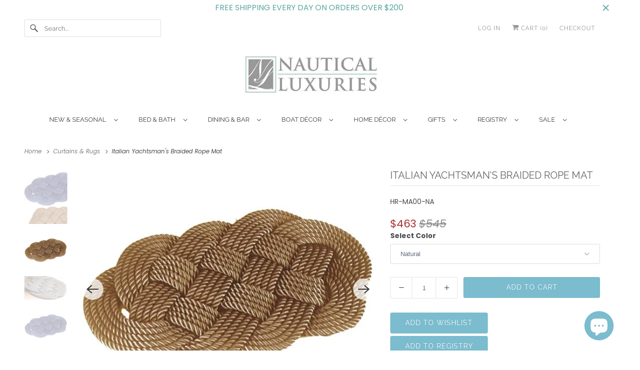

--- FILE ---
content_type: text/html; charset=utf-8
request_url: https://www.nauticalluxuries.com/collections/curtains-rugs/products/italian-yachtsmans-braided-rope-area-rug
body_size: 27286
content:
<!doctype html>
<html class="no-js no-touch" lang="en">
  <head>
  <!-- Start of Booster Apps Seo-0.1-->
<title>Italian Yachtsman&#39;s Braided Rope Mat | Nautical Luxuries</title><meta name="description" content="Icons of nautical style, beautifully coiled rope &quot;lines&quot; are woven into elegant and durable accessories for your home or yacht. The Braided Rope Area Rug, hand-made by Italian craftsmen, is a uniquely welcoming accent at the front door or yacht en..." /><script async crossorigin fetchpriority="high" src="/cdn/shopifycloud/importmap-polyfill/es-modules-shim.2.4.0.js"></script>
<script type="application/ld+json">
  {
    "@context": "https://schema.org",
    "@type": "Organization",
    "name": "Nautical Luxuries",
    "url": "https://www.nauticalluxuries.com",
    "description": "Decorate a luxury beach house, remodel a nautical bath, send a nautical gift, outfit a boat, find elegant coastal bedding and bath accessories, nautical dinnerware, jewelry, wreaths. Beach theme dinnerware, non-breakable dinnerware and acrylic glasses, beach gifts, nautical gifts all with elegant style.","image": "https://www.nauticalluxuries.com/cdn/shop/t/20/assets/logo.png?v=101098955094823302721759511587",
      "logo": "https://www.nauticalluxuries.com/cdn/shop/t/20/assets/logo.png?v=101098955094823302721759511587","sameAs": ["https://facebook.com/NauticalLuxuries", "https://twitter.com/nauticaluxuries", "https://instagram.com/nauticalluxuries", "https://pinterest.com/nauticaluxuries"],
    "telephone": "949-419-6686",
    "address": {
      "@type": "PostalAddress",
      "streetAddress": "151 Shipyard Way, Suite A",
      "addressLocality": "Newport Beach",
      "addressRegion": "California",
      "postalCode": "92663",
      "addressCountry": "United States"
    }
  }
</script>

<script type="application/ld+json">
  {
    "@context": "https://schema.org",
    "@type": "WebSite",
    "name": "Nautical Luxuries",
    "url": "https://www.nauticalluxuries.com",
    "potentialAction": {
      "@type": "SearchAction",
      "query-input": "required name=query",
      "target": "https://www.nauticalluxuries.com/search?q={query}"
    }
  }
</script><script type="application/ld+json">
  {
    "@context": "https://schema.org",
    "@type": "Product",
    "name": "Italian Yachtsman's Braided Rope Mat",
    "brand": {"@type": "Brand","name": "Marinerie"},
    "sku": "HR-MA00-NA",
    "mpn": "",
    "description": "Icons of nautical style, beautifully coiled rope \"lines\" are woven into elegant and durable accessories for your home or yacht. The Braided Rope Area Rug, hand-made by Italian craftsmen, is a uniquely welcoming accent at the front door or yacht entryway.\nThe triple-strand rope, woven in Italy, has a sturdy feel and softly elegant sheen. A thicker style, it measures 3\/4\" high.\nMeasures 15\" x 24\" x 1.5\"h. Imported from Italy. Available in blue, natural or light gray.\n2-week delivery.",
    "url": "https://www.nauticalluxuries.com/products/italian-yachtsmans-braided-rope-area-rug","image": "https://www.nauticalluxuries.com/cdn/shop/products/HR-M_rope_Mat_Blue_shopnesm_250x.jpg?v=1571530070","itemCondition": "https://schema.org/NewCondition",
    "offers": [{
          "@type": "Offer","price": "463","priceCurrency": "USD",
          "itemCondition": "https://schema.org/NewCondition",
          "url": "https://www.nauticalluxuries.com/products/italian-yachtsmans-braided-rope-area-rug?variant=32591974470",
          "sku": "HR-MA00-NA",
          "mpn": "",
          "availability" : "https://schema.org/InStock",
          "priceValidUntil": "2026-02-22","gtin14": ""},{
          "@type": "Offer","price": "463","priceCurrency": "USD",
          "itemCondition": "https://schema.org/NewCondition",
          "url": "https://www.nauticalluxuries.com/products/italian-yachtsmans-braided-rope-area-rug?variant=32591974534",
          "sku": "HR-MA00-BL",
          "mpn": "",
          "availability" : "https://schema.org/InStock",
          "priceValidUntil": "2026-02-22","gtin14": ""},{
          "@type": "Offer","price": "463","priceCurrency": "USD",
          "itemCondition": "https://schema.org/NewCondition",
          "url": "https://www.nauticalluxuries.com/products/italian-yachtsmans-braided-rope-area-rug?variant=31261033955409",
          "sku": "HR-MA00-GR",
          "mpn": "",
          "availability" : "https://schema.org/InStock",
          "priceValidUntil": "2026-02-22","gtin14": ""}]}
</script>
<!-- end of Booster Apps SEO -->

    <meta charset="utf-8">
    <meta http-equiv="cleartype" content="on">
    <meta name="robots" content="index,follow">

    

    
      
      <meta
        name="description"
        content="Icons of nautical style, beautifully coiled rope &quot;lines&quot; are woven into elegant and durable accessories for your home or yacht. The Braided Rope Area Rug, hand-made by Italian craftsmen, is a uniquely welcoming accent at the front door or yacht entryway. The triple-strand rope, woven in Italy, has a sturdy feel and sof"
      >    

    

<meta name="author" content="Nautical Luxuries">
<meta property="og:url" content="https://www.nauticalluxuries.com/products/italian-yachtsmans-braided-rope-area-rug">
<meta property="og:site_name" content="Nautical Luxuries">




  <meta property="og:type" content="product">
  <meta property="og:title" content="Italian Yachtsman&#39;s Braided Rope Mat">
  
    
      <meta property="og:image" content="https://www.nauticalluxuries.com/cdn/shop/products/HR-M_rope_Mat_Blue_shopnesm_600x.jpg?v=1571530070">
      <meta property="og:image:secure_url" content="https://www.nauticalluxuries.com/cdn/shop/products/HR-M_rope_Mat_Blue_shopnesm_600x.jpg?v=1571530070">
      <meta property="og:image:width" content="250">
      <meta property="og:image:height" content="323">
      <meta property="og:image:alt" content="Italian Yachtsman&#39;s Braided Rope Area Rug - Nautical Luxuries">
      
    
      <meta property="og:image" content="https://www.nauticalluxuries.com/cdn/shop/products/HR-MA_natural_rug_600x.jpg?v=1573947481">
      <meta property="og:image:secure_url" content="https://www.nauticalluxuries.com/cdn/shop/products/HR-MA_natural_rug_600x.jpg?v=1573947481">
      <meta property="og:image:width" content="567">
      <meta property="og:image:height" content="458">
      <meta property="og:image:alt" content="Italian Yachtsman&#39;s Braided Rope Area Rug - Nautical Luxuries">
      
    
      <meta property="og:image" content="https://www.nauticalluxuries.com/cdn/shop/products/HR-MA_gray_mat_600x.jpg?v=1573947481">
      <meta property="og:image:secure_url" content="https://www.nauticalluxuries.com/cdn/shop/products/HR-MA_gray_mat_600x.jpg?v=1573947481">
      <meta property="og:image:width" content="682">
      <meta property="og:image:height" content="379">
      <meta property="og:image:alt" content="Italian Yachtsman&#39;s Braided Rope Area Rug - Nautical Luxuries">
      
    
  
  <meta property="product:price:amount" content="463">
  <meta property="product:price:currency" content="USD">



  <meta property="og:description" content="Icons of nautical style, beautifully coiled rope &quot;lines&quot; are woven into elegant and durable accessories for your home or yacht. The Braided Rope Area Rug, hand-made by Italian craftsmen, is a uniquely welcoming accent at the front door or yacht entryway. The triple-strand rope, woven in Italy, has a sturdy feel and sof">




<meta name="twitter:card" content="summary">

  <meta name="twitter:title" content="Italian Yachtsman's Braided Rope Mat">
  <meta name="twitter:description" content="Icons of nautical style, beautifully coiled rope &quot;lines&quot; are woven into elegant and durable accessories for your home or yacht. The Braided Rope Area Rug, hand-made by Italian craftsmen, is a uniquely welcoming accent at the front door or yacht entryway.
The triple-strand rope, woven in Italy, has a sturdy feel and softly elegant sheen. A thicker style, it measures 3/4&quot; high.
Measures 15&quot; x 24&quot; x 1.5&quot;h. Imported from Italy. Available in blue, natural or light gray.
2-week delivery.">
  <meta name="twitter:image:width" content="240">
  <meta name="twitter:image:height" content="240">
  <meta name="twitter:image" content="https://www.nauticalluxuries.com/cdn/shop/products/HR-M_rope_Mat_Blue_shopnesm_240x.jpg?v=1571530070">
  <meta name="twitter:image:alt" content="Italian Yachtsman&#39;s Braided Rope Area Rug - Nautical Luxuries">



    
      <link rel="prev" href="/collections/curtains-rugs/products/non-skid-indoor-outdoor-welcome-yacht-mat">
    

    
      <link rel="next" href="/collections/curtains-rugs/products/beach-trellis-shell-trim-sheer-curtain-panels">
    

    <!-- Mobile Specific Metas -->
    <meta name="HandheldFriendly" content="True">
    <meta name="MobileOptimized" content="320">
    <meta name="viewport" content="width=device-width,initial-scale=1">
    <meta name="theme-color" content="#ffffff">

    <!-- Preconnect Domains -->
    <link rel="preconnect" href="https://cdn.shopify.com" crossorigin>
    <link rel="preconnect" href="https://fonts.shopify.com" crossorigin>
    <link rel="preconnect" href="https://monorail-edge.shopifysvc.com">

    <!-- Preload Assets -->
    <link rel="preload" href="//www.nauticalluxuries.com/cdn/shop/t/20/assets/vendors.js?v=144919140039296097911759511491" as="script">
    <link rel="preload" href="//www.nauticalluxuries.com/cdn/shop/t/20/assets/fancybox.css?v=30466120580444283401759511490" as="style">
    <link rel="preload" href="//www.nauticalluxuries.com/cdn/shop/t/20/assets/styles.css?v=73679849416852591411761182082" as="style">
    <link rel="preload" href="//www.nauticalluxuries.com/cdn/shop/t/20/assets/app.js?v=178235462066669604051759511509" as="script">

    <!-- Stylesheet for Fancybox library -->
    <link href="//www.nauticalluxuries.com/cdn/shop/t/20/assets/fancybox.css?v=30466120580444283401759511490" rel="stylesheet" type="text/css" media="all" />

    <!-- Stylesheets for Responsive -->
    <link href="//www.nauticalluxuries.com/cdn/shop/t/20/assets/styles.css?v=73679849416852591411761182082" rel="stylesheet" type="text/css" media="all" />

    <!-- Icons -->
    
      <link rel="shortcut icon" type="image/x-icon" href="//www.nauticalluxuries.com/cdn/shop/files/Nl_box_logo_32x32_180x180.png?v=1613742582">
      <link rel="apple-touch-icon" href="//www.nauticalluxuries.com/cdn/shop/files/Nl_box_logo_32x32_180x180.png?v=1613742582">
      <link rel="apple-touch-icon" sizes="72x72" href="//www.nauticalluxuries.com/cdn/shop/files/Nl_box_logo_32x32_72x72.png?v=1613742582">
      <link rel="apple-touch-icon" sizes="114x114" href="//www.nauticalluxuries.com/cdn/shop/files/Nl_box_logo_32x32_114x114.png?v=1613742582">
      <link rel="apple-touch-icon" sizes="180x180" href="//www.nauticalluxuries.com/cdn/shop/files/Nl_box_logo_32x32_180x180.png?v=1613742582">
      <link rel="apple-touch-icon" sizes="228x228" href="//www.nauticalluxuries.com/cdn/shop/files/Nl_box_logo_32x32_228x228.png?v=1613742582">
    
    <link rel="canonical" href="https://www.nauticalluxuries.com/products/italian-yachtsmans-braided-rope-area-rug">

    

    

    
    <script>
      window.PXUTheme = window.PXUTheme || {};
      window.PXUTheme.version = '10.1.0';
      window.PXUTheme.name = 'Responsive';
    </script>
    


    <script>
      
window.PXUTheme = window.PXUTheme || {};


window.PXUTheme.theme_settings = {};
window.PXUTheme.theme_settings.primary_locale = "true";
window.PXUTheme.theme_settings.current_locale = "en";
window.PXUTheme.theme_settings.shop_url = "/";


window.PXUTheme.theme_settings.newsletter_popup = false;
window.PXUTheme.theme_settings.newsletter_popup_days = "30";
window.PXUTheme.theme_settings.newsletter_popup_mobile = false;
window.PXUTheme.theme_settings.newsletter_popup_seconds = 2;


window.PXUTheme.theme_settings.enable_predictive_search = false;


window.PXUTheme.theme_settings.free_text = "Updating";


window.PXUTheme.theme_settings.product_form_style = "dropdown";
window.PXUTheme.theme_settings.display_inventory_left = false;
window.PXUTheme.theme_settings.limit_quantity = false;
window.PXUTheme.theme_settings.inventory_threshold = 10;
window.PXUTheme.theme_settings.free_price_text = "Updating";


window.PXUTheme.theme_settings.collection_swatches = false;
window.PXUTheme.theme_settings.collection_secondary_image = true;


window.PXUTheme.theme_settings.cart_action = "redirect_cart";
window.PXUTheme.theme_settings.collection_secondary_image = true;
window.PXUTheme.theme_settings.display_tos_checkbox = false;
window.PXUTheme.theme_settings.tos_richtext = "\u003cp\u003eI Agree with the Terms \u0026 Conditions\u003c\/p\u003e";


window.PXUTheme.translation = {};


window.PXUTheme.translation.newsletter_success_text = "Thank you for joining our mailing list!";


window.PXUTheme.translation.menu = "Menu";


window.PXUTheme.translation.agree_to_terms_warning = "You must agree with the terms and conditions to checkout.";
window.PXUTheme.translation.cart_discount = "Discount";
window.PXUTheme.translation.edit_cart = "View Cart";
window.PXUTheme.translation.add_to_cart_success = "Just Added";
window.PXUTheme.translation.agree_to_terms_html = "I Agree with the Terms &amp; Conditions";
window.PXUTheme.translation.checkout = "Checkout";
window.PXUTheme.translation.or = "or";
window.PXUTheme.translation.continue_shopping = "Continue Shopping";
window.PXUTheme.translation.no_shipping_destination = "We do not ship to this destination.";
window.PXUTheme.translation.additional_rate = "There is one shipping rate available for ${address}.";
window.PXUTheme.translation.additional_rate_at = "at";
window.PXUTheme.translation.additional_rates_part_1 = "There are";
window.PXUTheme.translation.additional_rates_part_2 = "shipping rates available for";
window.PXUTheme.translation.additional_rates_part_3 = "starting at";


window.PXUTheme.translation.product_add_to_cart_success = "Added";
window.PXUTheme.translation.product_add_to_cart = "Add to cart";
window.PXUTheme.translation.product_notify_form_email = "Email address";
window.PXUTheme.translation.product_notify_form_send = "Send";
window.PXUTheme.translation.items_left_count_one = "item left";
window.PXUTheme.translation.items_left_count_other = "items left";
window.PXUTheme.translation.product_sold_out = "Sold Out";
window.PXUTheme.translation.product_unavailable = "Unavailable";
window.PXUTheme.translation.product_notify_form_success = "Thanks! We will notify you when this product becomes available!";
window.PXUTheme.translation.product_from = "from";


window.PXUTheme.currency = {};


window.PXUTheme.currency.shop_currency = "USD";
window.PXUTheme.currency.default_currency = "USD";
window.PXUTheme.currency.display_format = "money_format";
window.PXUTheme.currency.money_format = "${{ amount_no_decimals }}";
window.PXUTheme.currency.money_format_no_currency = "${{ amount_no_decimals }}";
window.PXUTheme.currency.money_format_currency = "${{ amount_no_decimals }}USD";
window.PXUTheme.currency.native_multi_currency = false;
window.PXUTheme.currency.shipping_calculator = false;
window.PXUTheme.currency.iso_code = "USD";
window.PXUTheme.currency.symbol = "$";


window.PXUTheme.media_queries = {};
window.PXUTheme.media_queries.small = window.matchMedia( "(max-width: 480px)" );
window.PXUTheme.media_queries.medium = window.matchMedia( "(max-width: 798px)" );
window.PXUTheme.media_queries.large = window.matchMedia( "(min-width: 799px)" );
window.PXUTheme.media_queries.larger = window.matchMedia( "(min-width: 960px)" );
window.PXUTheme.media_queries.xlarge = window.matchMedia( "(min-width: 1200px)" );
window.PXUTheme.media_queries.ie10 = window.matchMedia( "all and (-ms-high-contrast: none), (-ms-high-contrast: active)" );
window.PXUTheme.media_queries.tablet = window.matchMedia( "only screen and (min-width: 799px) and (max-width: 1024px)" );


window.PXUTheme.routes = window.PXUTheme.routes || {};
window.PXUTheme.routes.root_url = "/";
window.PXUTheme.routes.search_url = "/search";
window.PXUTheme.routes.predictive_search_url = "/search/suggest";
window.PXUTheme.routes.cart_url = "/cart";
window.PXUTheme.routes.product_recommendations_url = "/recommendations/products";
    </script>

    <script>
      document.documentElement.className = document.documentElement.className.replace(/\bno-js\b/, 'js');
      if (window.Shopify && window.Shopify.designMode) document.documentElement.className += ' in-theme-editor';
      if ('ontouchstart' in window || (window.DocumentTouch && document instanceof DocumentTouch))
        document.documentElement.className = document.documentElement.className.replace(/\bno-touch\b/, 'has-touch');
    </script>

    <script src="//www.nauticalluxuries.com/cdn/shop/t/20/assets/vendors.js?v=144919140039296097911759511491" defer></script>
    <script src="//www.nauticalluxuries.com/cdn/shop/t/20/assets/app.js?v=178235462066669604051759511509" defer></script><script type="importmap">
{
  "imports": {
    "77ecc960973800bc72474ed1798c32e9": "//www.nauticalluxuries.com/cdn/shop/t/20/assets/77ecc960973800bc72474ed1798c32e9.js?v=77737287404986579641759511490",
    "element.base-media": "//www.nauticalluxuries.com/cdn/shop/t/20/assets/element.base-media.js?v=61305152781971747521759511490",
    "element.image.parallax": "//www.nauticalluxuries.com/cdn/shop/t/20/assets/element.image.parallax.js?v=59188309605188605141759511490",
    "element.model": "//www.nauticalluxuries.com/cdn/shop/t/20/assets/element.model.js?v=104979259955732717291759511490",
    "element.quantity-selector": "//www.nauticalluxuries.com/cdn/shop/t/20/assets/element.quantity-selector.js?v=68208048201360514121759511490",
    "element.text.rte": "//www.nauticalluxuries.com/cdn/shop/t/20/assets/element.text.rte.js?v=28194737298593644281759511490",
    "element.video": "//www.nauticalluxuries.com/cdn/shop/t/20/assets/element.video.js?v=110560105447302630031759511490",
    "is-land": "//www.nauticalluxuries.com/cdn/shop/t/20/assets/is-land.min.js?v=92343381495565747271759511490",
    "jquery.currencies": "//www.nauticalluxuries.com/cdn/shop/t/20/assets/jquery.currencies.min.js?v=133178736193263293071759511490",
    "jquery": "//www.nauticalluxuries.com/cdn/shop/t/20/assets/jquery.min.js?v=171470576117159292311759511490",
    "ss-sandbox": "//www.nauticalluxuries.com/cdn/shop/t/20/assets/ss-sandbox.js?v=7941599057329460931759511491",
    "util.misc": "//www.nauticalluxuries.com/cdn/shop/t/20/assets/util.misc.js?v=117964846174238173191759511491",
    "util.product-loader": "//www.nauticalluxuries.com/cdn/shop/t/20/assets/util.product-loader.js?v=71947287259713254281759511491",
    "util.resource-loader": "//www.nauticalluxuries.com/cdn/shop/t/20/assets/util.resource-loader.js?v=81301169148003274841759511491",
    "vendor.in-view": "//www.nauticalluxuries.com/cdn/shop/t/20/assets/vendor.in-view.js?v=126891093837844970591759511491",
    "vendors": "//www.nauticalluxuries.com/cdn/shop/t/20/assets/vendors.js?v=144919140039296097911759511491"
  }
}
</script><script type="module" src="//www.nauticalluxuries.com/cdn/shop/t/20/assets/is-land.min.js?v=92343381495565747271759511490"></script>
<script>window.performance && window.performance.mark && window.performance.mark('shopify.content_for_header.start');</script><meta name="google-site-verification" content="Nv9rewf7MUTvJ6rIgrU1YMSPxA-HDVAkAGpZZc_0zCk">
<meta id="shopify-digital-wallet" name="shopify-digital-wallet" content="/15973823/digital_wallets/dialog">
<meta name="shopify-checkout-api-token" content="81db1dfa11c40044d513a33e38511242">
<link rel="alternate" type="application/json+oembed" href="https://www.nauticalluxuries.com/products/italian-yachtsmans-braided-rope-area-rug.oembed">
<script async="async" src="/checkouts/internal/preloads.js?locale=en-US"></script>
<link rel="preconnect" href="https://shop.app" crossorigin="anonymous">
<script async="async" src="https://shop.app/checkouts/internal/preloads.js?locale=en-US&shop_id=15973823" crossorigin="anonymous"></script>
<script id="apple-pay-shop-capabilities" type="application/json">{"shopId":15973823,"countryCode":"US","currencyCode":"USD","merchantCapabilities":["supports3DS"],"merchantId":"gid:\/\/shopify\/Shop\/15973823","merchantName":"Nautical Luxuries","requiredBillingContactFields":["postalAddress","email","phone"],"requiredShippingContactFields":["postalAddress","email","phone"],"shippingType":"shipping","supportedNetworks":["visa","masterCard","amex","discover","elo","jcb"],"total":{"type":"pending","label":"Nautical Luxuries","amount":"1.00"},"shopifyPaymentsEnabled":true,"supportsSubscriptions":true}</script>
<script id="shopify-features" type="application/json">{"accessToken":"81db1dfa11c40044d513a33e38511242","betas":["rich-media-storefront-analytics"],"domain":"www.nauticalluxuries.com","predictiveSearch":true,"shopId":15973823,"locale":"en"}</script>
<script>var Shopify = Shopify || {};
Shopify.shop = "nautical-luxuries.myshopify.com";
Shopify.locale = "en";
Shopify.currency = {"active":"USD","rate":"1.0"};
Shopify.country = "US";
Shopify.theme = {"name":"NAUTICAL LUXURIES 9.0 update 6 9 2... - 2025-10-03","id":182810149140,"schema_name":"Responsive","schema_version":"10.1.0","theme_store_id":null,"role":"main"};
Shopify.theme.handle = "null";
Shopify.theme.style = {"id":null,"handle":null};
Shopify.cdnHost = "www.nauticalluxuries.com/cdn";
Shopify.routes = Shopify.routes || {};
Shopify.routes.root = "/";</script>
<script type="module">!function(o){(o.Shopify=o.Shopify||{}).modules=!0}(window);</script>
<script>!function(o){function n(){var o=[];function n(){o.push(Array.prototype.slice.apply(arguments))}return n.q=o,n}var t=o.Shopify=o.Shopify||{};t.loadFeatures=n(),t.autoloadFeatures=n()}(window);</script>
<script>
  window.ShopifyPay = window.ShopifyPay || {};
  window.ShopifyPay.apiHost = "shop.app\/pay";
  window.ShopifyPay.redirectState = null;
</script>
<script id="shop-js-analytics" type="application/json">{"pageType":"product"}</script>
<script defer="defer" async type="module" src="//www.nauticalluxuries.com/cdn/shopifycloud/shop-js/modules/v2/client.init-shop-cart-sync_BT-GjEfc.en.esm.js"></script>
<script defer="defer" async type="module" src="//www.nauticalluxuries.com/cdn/shopifycloud/shop-js/modules/v2/chunk.common_D58fp_Oc.esm.js"></script>
<script defer="defer" async type="module" src="//www.nauticalluxuries.com/cdn/shopifycloud/shop-js/modules/v2/chunk.modal_xMitdFEc.esm.js"></script>
<script type="module">
  await import("//www.nauticalluxuries.com/cdn/shopifycloud/shop-js/modules/v2/client.init-shop-cart-sync_BT-GjEfc.en.esm.js");
await import("//www.nauticalluxuries.com/cdn/shopifycloud/shop-js/modules/v2/chunk.common_D58fp_Oc.esm.js");
await import("//www.nauticalluxuries.com/cdn/shopifycloud/shop-js/modules/v2/chunk.modal_xMitdFEc.esm.js");

  window.Shopify.SignInWithShop?.initShopCartSync?.({"fedCMEnabled":true,"windoidEnabled":true});

</script>
<script>
  window.Shopify = window.Shopify || {};
  if (!window.Shopify.featureAssets) window.Shopify.featureAssets = {};
  window.Shopify.featureAssets['shop-js'] = {"shop-cart-sync":["modules/v2/client.shop-cart-sync_DZOKe7Ll.en.esm.js","modules/v2/chunk.common_D58fp_Oc.esm.js","modules/v2/chunk.modal_xMitdFEc.esm.js"],"init-fed-cm":["modules/v2/client.init-fed-cm_B6oLuCjv.en.esm.js","modules/v2/chunk.common_D58fp_Oc.esm.js","modules/v2/chunk.modal_xMitdFEc.esm.js"],"shop-cash-offers":["modules/v2/client.shop-cash-offers_D2sdYoxE.en.esm.js","modules/v2/chunk.common_D58fp_Oc.esm.js","modules/v2/chunk.modal_xMitdFEc.esm.js"],"shop-login-button":["modules/v2/client.shop-login-button_QeVjl5Y3.en.esm.js","modules/v2/chunk.common_D58fp_Oc.esm.js","modules/v2/chunk.modal_xMitdFEc.esm.js"],"pay-button":["modules/v2/client.pay-button_DXTOsIq6.en.esm.js","modules/v2/chunk.common_D58fp_Oc.esm.js","modules/v2/chunk.modal_xMitdFEc.esm.js"],"shop-button":["modules/v2/client.shop-button_DQZHx9pm.en.esm.js","modules/v2/chunk.common_D58fp_Oc.esm.js","modules/v2/chunk.modal_xMitdFEc.esm.js"],"avatar":["modules/v2/client.avatar_BTnouDA3.en.esm.js"],"init-windoid":["modules/v2/client.init-windoid_CR1B-cfM.en.esm.js","modules/v2/chunk.common_D58fp_Oc.esm.js","modules/v2/chunk.modal_xMitdFEc.esm.js"],"init-shop-for-new-customer-accounts":["modules/v2/client.init-shop-for-new-customer-accounts_C_vY_xzh.en.esm.js","modules/v2/client.shop-login-button_QeVjl5Y3.en.esm.js","modules/v2/chunk.common_D58fp_Oc.esm.js","modules/v2/chunk.modal_xMitdFEc.esm.js"],"init-shop-email-lookup-coordinator":["modules/v2/client.init-shop-email-lookup-coordinator_BI7n9ZSv.en.esm.js","modules/v2/chunk.common_D58fp_Oc.esm.js","modules/v2/chunk.modal_xMitdFEc.esm.js"],"init-shop-cart-sync":["modules/v2/client.init-shop-cart-sync_BT-GjEfc.en.esm.js","modules/v2/chunk.common_D58fp_Oc.esm.js","modules/v2/chunk.modal_xMitdFEc.esm.js"],"shop-toast-manager":["modules/v2/client.shop-toast-manager_DiYdP3xc.en.esm.js","modules/v2/chunk.common_D58fp_Oc.esm.js","modules/v2/chunk.modal_xMitdFEc.esm.js"],"init-customer-accounts":["modules/v2/client.init-customer-accounts_D9ZNqS-Q.en.esm.js","modules/v2/client.shop-login-button_QeVjl5Y3.en.esm.js","modules/v2/chunk.common_D58fp_Oc.esm.js","modules/v2/chunk.modal_xMitdFEc.esm.js"],"init-customer-accounts-sign-up":["modules/v2/client.init-customer-accounts-sign-up_iGw4briv.en.esm.js","modules/v2/client.shop-login-button_QeVjl5Y3.en.esm.js","modules/v2/chunk.common_D58fp_Oc.esm.js","modules/v2/chunk.modal_xMitdFEc.esm.js"],"shop-follow-button":["modules/v2/client.shop-follow-button_CqMgW2wH.en.esm.js","modules/v2/chunk.common_D58fp_Oc.esm.js","modules/v2/chunk.modal_xMitdFEc.esm.js"],"checkout-modal":["modules/v2/client.checkout-modal_xHeaAweL.en.esm.js","modules/v2/chunk.common_D58fp_Oc.esm.js","modules/v2/chunk.modal_xMitdFEc.esm.js"],"shop-login":["modules/v2/client.shop-login_D91U-Q7h.en.esm.js","modules/v2/chunk.common_D58fp_Oc.esm.js","modules/v2/chunk.modal_xMitdFEc.esm.js"],"lead-capture":["modules/v2/client.lead-capture_BJmE1dJe.en.esm.js","modules/v2/chunk.common_D58fp_Oc.esm.js","modules/v2/chunk.modal_xMitdFEc.esm.js"],"payment-terms":["modules/v2/client.payment-terms_Ci9AEqFq.en.esm.js","modules/v2/chunk.common_D58fp_Oc.esm.js","modules/v2/chunk.modal_xMitdFEc.esm.js"]};
</script>
<script>(function() {
  var isLoaded = false;
  function asyncLoad() {
    if (isLoaded) return;
    isLoaded = true;
    var urls = ["https:\/\/chimpstatic.com\/mcjs-connected\/js\/users\/95f8e943a4c11d0fab1bbaa64\/28a39846d92e432e78b5ad9ee.js?shop=nautical-luxuries.myshopify.com"];
    for (var i = 0; i < urls.length; i++) {
      var s = document.createElement('script');
      s.type = 'text/javascript';
      s.async = true;
      s.src = urls[i];
      var x = document.getElementsByTagName('script')[0];
      x.parentNode.insertBefore(s, x);
    }
  };
  if(window.attachEvent) {
    window.attachEvent('onload', asyncLoad);
  } else {
    window.addEventListener('load', asyncLoad, false);
  }
})();</script>
<script id="__st">var __st={"a":15973823,"offset":-28800,"reqid":"aaf82696-40f1-44ea-ba84-d78527afb354-1769183318","pageurl":"www.nauticalluxuries.com\/collections\/curtains-rugs\/products\/italian-yachtsmans-braided-rope-area-rug","u":"aa354d6c2a6d","p":"product","rtyp":"product","rid":8951756486};</script>
<script>window.ShopifyPaypalV4VisibilityTracking = true;</script>
<script id="captcha-bootstrap">!function(){'use strict';const t='contact',e='account',n='new_comment',o=[[t,t],['blogs',n],['comments',n],[t,'customer']],c=[[e,'customer_login'],[e,'guest_login'],[e,'recover_customer_password'],[e,'create_customer']],r=t=>t.map((([t,e])=>`form[action*='/${t}']:not([data-nocaptcha='true']) input[name='form_type'][value='${e}']`)).join(','),a=t=>()=>t?[...document.querySelectorAll(t)].map((t=>t.form)):[];function s(){const t=[...o],e=r(t);return a(e)}const i='password',u='form_key',d=['recaptcha-v3-token','g-recaptcha-response','h-captcha-response',i],f=()=>{try{return window.sessionStorage}catch{return}},m='__shopify_v',_=t=>t.elements[u];function p(t,e,n=!1){try{const o=window.sessionStorage,c=JSON.parse(o.getItem(e)),{data:r}=function(t){const{data:e,action:n}=t;return t[m]||n?{data:e,action:n}:{data:t,action:n}}(c);for(const[e,n]of Object.entries(r))t.elements[e]&&(t.elements[e].value=n);n&&o.removeItem(e)}catch(o){console.error('form repopulation failed',{error:o})}}const l='form_type',E='cptcha';function T(t){t.dataset[E]=!0}const w=window,h=w.document,L='Shopify',v='ce_forms',y='captcha';let A=!1;((t,e)=>{const n=(g='f06e6c50-85a8-45c8-87d0-21a2b65856fe',I='https://cdn.shopify.com/shopifycloud/storefront-forms-hcaptcha/ce_storefront_forms_captcha_hcaptcha.v1.5.2.iife.js',D={infoText:'Protected by hCaptcha',privacyText:'Privacy',termsText:'Terms'},(t,e,n)=>{const o=w[L][v],c=o.bindForm;if(c)return c(t,g,e,D).then(n);var r;o.q.push([[t,g,e,D],n]),r=I,A||(h.body.append(Object.assign(h.createElement('script'),{id:'captcha-provider',async:!0,src:r})),A=!0)});var g,I,D;w[L]=w[L]||{},w[L][v]=w[L][v]||{},w[L][v].q=[],w[L][y]=w[L][y]||{},w[L][y].protect=function(t,e){n(t,void 0,e),T(t)},Object.freeze(w[L][y]),function(t,e,n,w,h,L){const[v,y,A,g]=function(t,e,n){const i=e?o:[],u=t?c:[],d=[...i,...u],f=r(d),m=r(i),_=r(d.filter((([t,e])=>n.includes(e))));return[a(f),a(m),a(_),s()]}(w,h,L),I=t=>{const e=t.target;return e instanceof HTMLFormElement?e:e&&e.form},D=t=>v().includes(t);t.addEventListener('submit',(t=>{const e=I(t);if(!e)return;const n=D(e)&&!e.dataset.hcaptchaBound&&!e.dataset.recaptchaBound,o=_(e),c=g().includes(e)&&(!o||!o.value);(n||c)&&t.preventDefault(),c&&!n&&(function(t){try{if(!f())return;!function(t){const e=f();if(!e)return;const n=_(t);if(!n)return;const o=n.value;o&&e.removeItem(o)}(t);const e=Array.from(Array(32),(()=>Math.random().toString(36)[2])).join('');!function(t,e){_(t)||t.append(Object.assign(document.createElement('input'),{type:'hidden',name:u})),t.elements[u].value=e}(t,e),function(t,e){const n=f();if(!n)return;const o=[...t.querySelectorAll(`input[type='${i}']`)].map((({name:t})=>t)),c=[...d,...o],r={};for(const[a,s]of new FormData(t).entries())c.includes(a)||(r[a]=s);n.setItem(e,JSON.stringify({[m]:1,action:t.action,data:r}))}(t,e)}catch(e){console.error('failed to persist form',e)}}(e),e.submit())}));const S=(t,e)=>{t&&!t.dataset[E]&&(n(t,e.some((e=>e===t))),T(t))};for(const o of['focusin','change'])t.addEventListener(o,(t=>{const e=I(t);D(e)&&S(e,y())}));const B=e.get('form_key'),M=e.get(l),P=B&&M;t.addEventListener('DOMContentLoaded',(()=>{const t=y();if(P)for(const e of t)e.elements[l].value===M&&p(e,B);[...new Set([...A(),...v().filter((t=>'true'===t.dataset.shopifyCaptcha))])].forEach((e=>S(e,t)))}))}(h,new URLSearchParams(w.location.search),n,t,e,['guest_login'])})(!0,!0)}();</script>
<script integrity="sha256-4kQ18oKyAcykRKYeNunJcIwy7WH5gtpwJnB7kiuLZ1E=" data-source-attribution="shopify.loadfeatures" defer="defer" src="//www.nauticalluxuries.com/cdn/shopifycloud/storefront/assets/storefront/load_feature-a0a9edcb.js" crossorigin="anonymous"></script>
<script crossorigin="anonymous" defer="defer" src="//www.nauticalluxuries.com/cdn/shopifycloud/storefront/assets/shopify_pay/storefront-65b4c6d7.js?v=20250812"></script>
<script data-source-attribution="shopify.dynamic_checkout.dynamic.init">var Shopify=Shopify||{};Shopify.PaymentButton=Shopify.PaymentButton||{isStorefrontPortableWallets:!0,init:function(){window.Shopify.PaymentButton.init=function(){};var t=document.createElement("script");t.src="https://www.nauticalluxuries.com/cdn/shopifycloud/portable-wallets/latest/portable-wallets.en.js",t.type="module",document.head.appendChild(t)}};
</script>
<script data-source-attribution="shopify.dynamic_checkout.buyer_consent">
  function portableWalletsHideBuyerConsent(e){var t=document.getElementById("shopify-buyer-consent"),n=document.getElementById("shopify-subscription-policy-button");t&&n&&(t.classList.add("hidden"),t.setAttribute("aria-hidden","true"),n.removeEventListener("click",e))}function portableWalletsShowBuyerConsent(e){var t=document.getElementById("shopify-buyer-consent"),n=document.getElementById("shopify-subscription-policy-button");t&&n&&(t.classList.remove("hidden"),t.removeAttribute("aria-hidden"),n.addEventListener("click",e))}window.Shopify?.PaymentButton&&(window.Shopify.PaymentButton.hideBuyerConsent=portableWalletsHideBuyerConsent,window.Shopify.PaymentButton.showBuyerConsent=portableWalletsShowBuyerConsent);
</script>
<script data-source-attribution="shopify.dynamic_checkout.cart.bootstrap">document.addEventListener("DOMContentLoaded",(function(){function t(){return document.querySelector("shopify-accelerated-checkout-cart, shopify-accelerated-checkout")}if(t())Shopify.PaymentButton.init();else{new MutationObserver((function(e,n){t()&&(Shopify.PaymentButton.init(),n.disconnect())})).observe(document.body,{childList:!0,subtree:!0})}}));
</script>
<script id='scb4127' type='text/javascript' async='' src='https://www.nauticalluxuries.com/cdn/shopifycloud/privacy-banner/storefront-banner.js'></script><link id="shopify-accelerated-checkout-styles" rel="stylesheet" media="screen" href="https://www.nauticalluxuries.com/cdn/shopifycloud/portable-wallets/latest/accelerated-checkout-backwards-compat.css" crossorigin="anonymous">
<style id="shopify-accelerated-checkout-cart">
        #shopify-buyer-consent {
  margin-top: 1em;
  display: inline-block;
  width: 100%;
}

#shopify-buyer-consent.hidden {
  display: none;
}

#shopify-subscription-policy-button {
  background: none;
  border: none;
  padding: 0;
  text-decoration: underline;
  font-size: inherit;
  cursor: pointer;
}

#shopify-subscription-policy-button::before {
  box-shadow: none;
}

      </style>

<script>window.performance && window.performance.mark && window.performance.mark('shopify.content_for_header.end');</script>

    <style data-shopify>
      :root {
        --element-text-font-family--heading: Raleway;
        --element-text-font-family-fallback--heading: sans-serif;
        --element-text-font-family--body: Poppins;
        --element-text-font-family--rte-body: Poppins;
        --element-text-font-family-fallback--rte-body: sans-serif;
        --element-text-font-weight--heading: 400;
        --element-text-letter-spacing--heading: 0px;
        --element-text-text-transform--heading: uppercase;
        --element-text-color--heading: #656565;
        --element-text-font-size--heading: 20px;
        --element-text-line-height--heading: px;
        --element-text-text-align--heading: center;
        --color-primary: #464a49;
        --color-secondary: #ffffff;
        --layout-section-max-inline-size: 1200px;
        --color-sale-tag: #ae3333;
        --color-sale-tag-text: #ffffff;
      }
    </style>

    <noscript>
      <style>
        .slides > li:first-child {
          display: block;
        }
        .image__fallback {
          width: 100vw;
          display: block !important;
          max-width: 100vw !important;
          margin-bottom: 0;
        }
        .no-js-only {
          display: inherit !important;
        }
        .icon-cart.cart-button {
          display: none;
        }
        .lazyload {
          opacity: 1;
          -webkit-filter: blur(0);
          filter: blur(0);
        }
        .animate_right,
        .animate_left,
        .animate_up,
        .animate_down {
          opacity: 1;
        }
        .product_section .product_form {
          opacity: 1;
        }
        .multi_select,
        form .select {
          display: block !important;
        }
        .swatch_options {
          display: none;
        }
        .image-element__wrap {
          display: none;
        }
      </style>
    </noscript>
  <!-- BEGIN app block: shopify://apps/gift-reggie-gift-registry/blocks/app-embed-block/00fe746e-081c-46a2-a15d-bcbd6f41b0f0 --><script type="application/json" id="gift_reggie_data">
  {
    "storefrontAccessToken": null,
    "registryId": null,
    "registryAdmin": null,
    "customerId": null,
    

    "productId": 8951756486,
    "rootUrl": "\/",
    "accountLoginUrl": "\/account\/login",
    "accountLoginReturnParam": "checkout_url=",
    "currentLanguage": null,

    "button_layout": "column",
    "button_order": "registry_wishlist",
    "button_alignment": "justify",
    "behavior_on_no_id": "disable",
    "wishlist_button_visibility": "everyone",
    "registry_button_visibility": "everyone",
    "registry_button_behavior": "ajax",
    "online_store_version": "2",
    "button_location_override": "",
    "button_location_override_position": "inside",

    "wishlist_button_appearance": "button",
    "registry_button_appearance": "button",
    "wishlist_button_classname": "",
    "registry_button_classname": "",
    "wishlist_button_image_not_present": null,
    "wishlist_button_image_is_present": null,
    "registry_button_image": null,

    "checkout_button_selector": "",

    "i18n": {
      "wishlist": {
        "idleAdd": "Add to Wishlist",
        "idleRemove": "Remove from Wishlist",
        "pending": "...",
        "successAdd": "Added to Wishlist",
        "successRemove": "Removed from Wishlist",
        "noVariant": "Add to Wishlist",
        "error": "Error"
      },
      "registry": {
        "idleAdd": "Add to Registry",
        "idleRemove": "Remove from Registry",
        "pending": "...",
        "successAdd": "Added to Registry",
        "successRemove": "Removed from Registry",
        "noVariant": "Add to Registry",
        "error": "Error"
      }
    }
  }
</script>
<style>
  :root {
    --gift-reggie-wishlist-button-background-color: #ffffff;
    --gift-reggie-wishlist-button-text-color: #333333;
    --gift-reggie-registry-button-background-color: #ffffff;
    --gift-reggie-registry-button-text-color: #333333;
  }
</style><style>
    
  </style>
<!-- END app block --><script src="https://cdn.shopify.com/extensions/e8878072-2f6b-4e89-8082-94b04320908d/inbox-1254/assets/inbox-chat-loader.js" type="text/javascript" defer="defer"></script>
<script src="https://cdn.shopify.com/extensions/019be66f-5f17-77b2-bafa-5c201cf4bad9/gift-reggie-gift-registry-127/assets/app-embed-block.js" type="text/javascript" defer="defer"></script>
<link href="https://cdn.shopify.com/extensions/019be66f-5f17-77b2-bafa-5c201cf4bad9/gift-reggie-gift-registry-127/assets/app-embed-block.css" rel="stylesheet" type="text/css" media="all">
<link href="https://monorail-edge.shopifysvc.com" rel="dns-prefetch">
<script>(function(){if ("sendBeacon" in navigator && "performance" in window) {try {var session_token_from_headers = performance.getEntriesByType('navigation')[0].serverTiming.find(x => x.name == '_s').description;} catch {var session_token_from_headers = undefined;}var session_cookie_matches = document.cookie.match(/_shopify_s=([^;]*)/);var session_token_from_cookie = session_cookie_matches && session_cookie_matches.length === 2 ? session_cookie_matches[1] : "";var session_token = session_token_from_headers || session_token_from_cookie || "";function handle_abandonment_event(e) {var entries = performance.getEntries().filter(function(entry) {return /monorail-edge.shopifysvc.com/.test(entry.name);});if (!window.abandonment_tracked && entries.length === 0) {window.abandonment_tracked = true;var currentMs = Date.now();var navigation_start = performance.timing.navigationStart;var payload = {shop_id: 15973823,url: window.location.href,navigation_start,duration: currentMs - navigation_start,session_token,page_type: "product"};window.navigator.sendBeacon("https://monorail-edge.shopifysvc.com/v1/produce", JSON.stringify({schema_id: "online_store_buyer_site_abandonment/1.1",payload: payload,metadata: {event_created_at_ms: currentMs,event_sent_at_ms: currentMs}}));}}window.addEventListener('pagehide', handle_abandonment_event);}}());</script>
<script id="web-pixels-manager-setup">(function e(e,d,r,n,o){if(void 0===o&&(o={}),!Boolean(null===(a=null===(i=window.Shopify)||void 0===i?void 0:i.analytics)||void 0===a?void 0:a.replayQueue)){var i,a;window.Shopify=window.Shopify||{};var t=window.Shopify;t.analytics=t.analytics||{};var s=t.analytics;s.replayQueue=[],s.publish=function(e,d,r){return s.replayQueue.push([e,d,r]),!0};try{self.performance.mark("wpm:start")}catch(e){}var l=function(){var e={modern:/Edge?\/(1{2}[4-9]|1[2-9]\d|[2-9]\d{2}|\d{4,})\.\d+(\.\d+|)|Firefox\/(1{2}[4-9]|1[2-9]\d|[2-9]\d{2}|\d{4,})\.\d+(\.\d+|)|Chrom(ium|e)\/(9{2}|\d{3,})\.\d+(\.\d+|)|(Maci|X1{2}).+ Version\/(15\.\d+|(1[6-9]|[2-9]\d|\d{3,})\.\d+)([,.]\d+|)( \(\w+\)|)( Mobile\/\w+|) Safari\/|Chrome.+OPR\/(9{2}|\d{3,})\.\d+\.\d+|(CPU[ +]OS|iPhone[ +]OS|CPU[ +]iPhone|CPU IPhone OS|CPU iPad OS)[ +]+(15[._]\d+|(1[6-9]|[2-9]\d|\d{3,})[._]\d+)([._]\d+|)|Android:?[ /-](13[3-9]|1[4-9]\d|[2-9]\d{2}|\d{4,})(\.\d+|)(\.\d+|)|Android.+Firefox\/(13[5-9]|1[4-9]\d|[2-9]\d{2}|\d{4,})\.\d+(\.\d+|)|Android.+Chrom(ium|e)\/(13[3-9]|1[4-9]\d|[2-9]\d{2}|\d{4,})\.\d+(\.\d+|)|SamsungBrowser\/([2-9]\d|\d{3,})\.\d+/,legacy:/Edge?\/(1[6-9]|[2-9]\d|\d{3,})\.\d+(\.\d+|)|Firefox\/(5[4-9]|[6-9]\d|\d{3,})\.\d+(\.\d+|)|Chrom(ium|e)\/(5[1-9]|[6-9]\d|\d{3,})\.\d+(\.\d+|)([\d.]+$|.*Safari\/(?![\d.]+ Edge\/[\d.]+$))|(Maci|X1{2}).+ Version\/(10\.\d+|(1[1-9]|[2-9]\d|\d{3,})\.\d+)([,.]\d+|)( \(\w+\)|)( Mobile\/\w+|) Safari\/|Chrome.+OPR\/(3[89]|[4-9]\d|\d{3,})\.\d+\.\d+|(CPU[ +]OS|iPhone[ +]OS|CPU[ +]iPhone|CPU IPhone OS|CPU iPad OS)[ +]+(10[._]\d+|(1[1-9]|[2-9]\d|\d{3,})[._]\d+)([._]\d+|)|Android:?[ /-](13[3-9]|1[4-9]\d|[2-9]\d{2}|\d{4,})(\.\d+|)(\.\d+|)|Mobile Safari.+OPR\/([89]\d|\d{3,})\.\d+\.\d+|Android.+Firefox\/(13[5-9]|1[4-9]\d|[2-9]\d{2}|\d{4,})\.\d+(\.\d+|)|Android.+Chrom(ium|e)\/(13[3-9]|1[4-9]\d|[2-9]\d{2}|\d{4,})\.\d+(\.\d+|)|Android.+(UC? ?Browser|UCWEB|U3)[ /]?(15\.([5-9]|\d{2,})|(1[6-9]|[2-9]\d|\d{3,})\.\d+)\.\d+|SamsungBrowser\/(5\.\d+|([6-9]|\d{2,})\.\d+)|Android.+MQ{2}Browser\/(14(\.(9|\d{2,})|)|(1[5-9]|[2-9]\d|\d{3,})(\.\d+|))(\.\d+|)|K[Aa][Ii]OS\/(3\.\d+|([4-9]|\d{2,})\.\d+)(\.\d+|)/},d=e.modern,r=e.legacy,n=navigator.userAgent;return n.match(d)?"modern":n.match(r)?"legacy":"unknown"}(),u="modern"===l?"modern":"legacy",c=(null!=n?n:{modern:"",legacy:""})[u],f=function(e){return[e.baseUrl,"/wpm","/b",e.hashVersion,"modern"===e.buildTarget?"m":"l",".js"].join("")}({baseUrl:d,hashVersion:r,buildTarget:u}),m=function(e){var d=e.version,r=e.bundleTarget,n=e.surface,o=e.pageUrl,i=e.monorailEndpoint;return{emit:function(e){var a=e.status,t=e.errorMsg,s=(new Date).getTime(),l=JSON.stringify({metadata:{event_sent_at_ms:s},events:[{schema_id:"web_pixels_manager_load/3.1",payload:{version:d,bundle_target:r,page_url:o,status:a,surface:n,error_msg:t},metadata:{event_created_at_ms:s}}]});if(!i)return console&&console.warn&&console.warn("[Web Pixels Manager] No Monorail endpoint provided, skipping logging."),!1;try{return self.navigator.sendBeacon.bind(self.navigator)(i,l)}catch(e){}var u=new XMLHttpRequest;try{return u.open("POST",i,!0),u.setRequestHeader("Content-Type","text/plain"),u.send(l),!0}catch(e){return console&&console.warn&&console.warn("[Web Pixels Manager] Got an unhandled error while logging to Monorail."),!1}}}}({version:r,bundleTarget:l,surface:e.surface,pageUrl:self.location.href,monorailEndpoint:e.monorailEndpoint});try{o.browserTarget=l,function(e){var d=e.src,r=e.async,n=void 0===r||r,o=e.onload,i=e.onerror,a=e.sri,t=e.scriptDataAttributes,s=void 0===t?{}:t,l=document.createElement("script"),u=document.querySelector("head"),c=document.querySelector("body");if(l.async=n,l.src=d,a&&(l.integrity=a,l.crossOrigin="anonymous"),s)for(var f in s)if(Object.prototype.hasOwnProperty.call(s,f))try{l.dataset[f]=s[f]}catch(e){}if(o&&l.addEventListener("load",o),i&&l.addEventListener("error",i),u)u.appendChild(l);else{if(!c)throw new Error("Did not find a head or body element to append the script");c.appendChild(l)}}({src:f,async:!0,onload:function(){if(!function(){var e,d;return Boolean(null===(d=null===(e=window.Shopify)||void 0===e?void 0:e.analytics)||void 0===d?void 0:d.initialized)}()){var d=window.webPixelsManager.init(e)||void 0;if(d){var r=window.Shopify.analytics;r.replayQueue.forEach((function(e){var r=e[0],n=e[1],o=e[2];d.publishCustomEvent(r,n,o)})),r.replayQueue=[],r.publish=d.publishCustomEvent,r.visitor=d.visitor,r.initialized=!0}}},onerror:function(){return m.emit({status:"failed",errorMsg:"".concat(f," has failed to load")})},sri:function(e){var d=/^sha384-[A-Za-z0-9+/=]+$/;return"string"==typeof e&&d.test(e)}(c)?c:"",scriptDataAttributes:o}),m.emit({status:"loading"})}catch(e){m.emit({status:"failed",errorMsg:(null==e?void 0:e.message)||"Unknown error"})}}})({shopId: 15973823,storefrontBaseUrl: "https://www.nauticalluxuries.com",extensionsBaseUrl: "https://extensions.shopifycdn.com/cdn/shopifycloud/web-pixels-manager",monorailEndpoint: "https://monorail-edge.shopifysvc.com/unstable/produce_batch",surface: "storefront-renderer",enabledBetaFlags: ["2dca8a86"],webPixelsConfigList: [{"id":"849412372","configuration":"{\"config\":\"{\\\"pixel_id\\\":\\\"G-YZCJ72CF7J\\\",\\\"google_tag_ids\\\":[\\\"G-YZCJ72CF7J\\\",\\\"AW-1072735090\\\",\\\"GT-WBTCT3N\\\"],\\\"target_country\\\":\\\"US\\\",\\\"gtag_events\\\":[{\\\"type\\\":\\\"search\\\",\\\"action_label\\\":[\\\"G-YZCJ72CF7J\\\",\\\"AW-1072735090\\\/j3NlCOLWkpMBEPLGwv8D\\\"]},{\\\"type\\\":\\\"begin_checkout\\\",\\\"action_label\\\":[\\\"G-YZCJ72CF7J\\\",\\\"AW-1072735090\\\/hfzxCN_WkpMBEPLGwv8D\\\"]},{\\\"type\\\":\\\"view_item\\\",\\\"action_label\\\":[\\\"G-YZCJ72CF7J\\\",\\\"AW-1072735090\\\/x5XBCNnWkpMBEPLGwv8D\\\",\\\"MC-FR1BWB02S8\\\"]},{\\\"type\\\":\\\"purchase\\\",\\\"action_label\\\":[\\\"G-YZCJ72CF7J\\\",\\\"AW-1072735090\\\/mhnGCNbWkpMBEPLGwv8D\\\",\\\"MC-FR1BWB02S8\\\"]},{\\\"type\\\":\\\"page_view\\\",\\\"action_label\\\":[\\\"G-YZCJ72CF7J\\\",\\\"AW-1072735090\\\/Q8SnCNPWkpMBEPLGwv8D\\\",\\\"MC-FR1BWB02S8\\\"]},{\\\"type\\\":\\\"add_payment_info\\\",\\\"action_label\\\":[\\\"G-YZCJ72CF7J\\\",\\\"AW-1072735090\\\/olbwCOXWkpMBEPLGwv8D\\\"]},{\\\"type\\\":\\\"add_to_cart\\\",\\\"action_label\\\":[\\\"G-YZCJ72CF7J\\\",\\\"AW-1072735090\\\/DsGWCNzWkpMBEPLGwv8D\\\"]}],\\\"enable_monitoring_mode\\\":false}\"}","eventPayloadVersion":"v1","runtimeContext":"OPEN","scriptVersion":"b2a88bafab3e21179ed38636efcd8a93","type":"APP","apiClientId":1780363,"privacyPurposes":[],"dataSharingAdjustments":{"protectedCustomerApprovalScopes":["read_customer_address","read_customer_email","read_customer_name","read_customer_personal_data","read_customer_phone"]}},{"id":"354386196","configuration":"{\"pixel_id\":\"680695995663919\",\"pixel_type\":\"facebook_pixel\",\"metaapp_system_user_token\":\"-\"}","eventPayloadVersion":"v1","runtimeContext":"OPEN","scriptVersion":"ca16bc87fe92b6042fbaa3acc2fbdaa6","type":"APP","apiClientId":2329312,"privacyPurposes":["ANALYTICS","MARKETING","SALE_OF_DATA"],"dataSharingAdjustments":{"protectedCustomerApprovalScopes":["read_customer_address","read_customer_email","read_customer_name","read_customer_personal_data","read_customer_phone"]}},{"id":"212762900","configuration":"{\"tagID\":\"2613235539502\"}","eventPayloadVersion":"v1","runtimeContext":"STRICT","scriptVersion":"18031546ee651571ed29edbe71a3550b","type":"APP","apiClientId":3009811,"privacyPurposes":["ANALYTICS","MARKETING","SALE_OF_DATA"],"dataSharingAdjustments":{"protectedCustomerApprovalScopes":["read_customer_address","read_customer_email","read_customer_name","read_customer_personal_data","read_customer_phone"]}},{"id":"137068820","eventPayloadVersion":"v1","runtimeContext":"LAX","scriptVersion":"1","type":"CUSTOM","privacyPurposes":["MARKETING"],"name":"Meta pixel (migrated)"},{"id":"149553428","eventPayloadVersion":"v1","runtimeContext":"LAX","scriptVersion":"1","type":"CUSTOM","privacyPurposes":["ANALYTICS"],"name":"Google Analytics tag (migrated)"},{"id":"shopify-app-pixel","configuration":"{}","eventPayloadVersion":"v1","runtimeContext":"STRICT","scriptVersion":"0450","apiClientId":"shopify-pixel","type":"APP","privacyPurposes":["ANALYTICS","MARKETING"]},{"id":"shopify-custom-pixel","eventPayloadVersion":"v1","runtimeContext":"LAX","scriptVersion":"0450","apiClientId":"shopify-pixel","type":"CUSTOM","privacyPurposes":["ANALYTICS","MARKETING"]}],isMerchantRequest: false,initData: {"shop":{"name":"Nautical Luxuries","paymentSettings":{"currencyCode":"USD"},"myshopifyDomain":"nautical-luxuries.myshopify.com","countryCode":"US","storefrontUrl":"https:\/\/www.nauticalluxuries.com"},"customer":null,"cart":null,"checkout":null,"productVariants":[{"price":{"amount":463.25,"currencyCode":"USD"},"product":{"title":"Italian Yachtsman's Braided Rope Mat","vendor":"Marinerie","id":"8951756486","untranslatedTitle":"Italian Yachtsman's Braided Rope Mat","url":"\/products\/italian-yachtsmans-braided-rope-area-rug","type":"Rug"},"id":"32591974470","image":{"src":"\/\/www.nauticalluxuries.com\/cdn\/shop\/products\/HR-MA_natural_rug.jpg?v=1573947481"},"sku":"HR-MA00-NA","title":"Natural","untranslatedTitle":"Natural"},{"price":{"amount":463.25,"currencyCode":"USD"},"product":{"title":"Italian Yachtsman's Braided Rope Mat","vendor":"Marinerie","id":"8951756486","untranslatedTitle":"Italian Yachtsman's Braided Rope Mat","url":"\/products\/italian-yachtsmans-braided-rope-area-rug","type":"Rug"},"id":"32591974534","image":{"src":"\/\/www.nauticalluxuries.com\/cdn\/shop\/products\/HR-MA_rope_rug_enl.jpg?v=1573681446"},"sku":"HR-MA00-BL","title":"Blue","untranslatedTitle":"Blue"},{"price":{"amount":463.25,"currencyCode":"USD"},"product":{"title":"Italian Yachtsman's Braided Rope Mat","vendor":"Marinerie","id":"8951756486","untranslatedTitle":"Italian Yachtsman's Braided Rope Mat","url":"\/products\/italian-yachtsmans-braided-rope-area-rug","type":"Rug"},"id":"31261033955409","image":{"src":"\/\/www.nauticalluxuries.com\/cdn\/shop\/products\/HR-MA_gray_mat.jpg?v=1573947481"},"sku":"HR-MA00-GR","title":"Light Gray","untranslatedTitle":"Light Gray"}],"purchasingCompany":null},},"https://www.nauticalluxuries.com/cdn","fcfee988w5aeb613cpc8e4bc33m6693e112",{"modern":"","legacy":""},{"shopId":"15973823","storefrontBaseUrl":"https:\/\/www.nauticalluxuries.com","extensionBaseUrl":"https:\/\/extensions.shopifycdn.com\/cdn\/shopifycloud\/web-pixels-manager","surface":"storefront-renderer","enabledBetaFlags":"[\"2dca8a86\"]","isMerchantRequest":"false","hashVersion":"fcfee988w5aeb613cpc8e4bc33m6693e112","publish":"custom","events":"[[\"page_viewed\",{}],[\"product_viewed\",{\"productVariant\":{\"price\":{\"amount\":463.25,\"currencyCode\":\"USD\"},\"product\":{\"title\":\"Italian Yachtsman's Braided Rope Mat\",\"vendor\":\"Marinerie\",\"id\":\"8951756486\",\"untranslatedTitle\":\"Italian Yachtsman's Braided Rope Mat\",\"url\":\"\/products\/italian-yachtsmans-braided-rope-area-rug\",\"type\":\"Rug\"},\"id\":\"32591974470\",\"image\":{\"src\":\"\/\/www.nauticalluxuries.com\/cdn\/shop\/products\/HR-MA_natural_rug.jpg?v=1573947481\"},\"sku\":\"HR-MA00-NA\",\"title\":\"Natural\",\"untranslatedTitle\":\"Natural\"}}]]"});</script><script>
  window.ShopifyAnalytics = window.ShopifyAnalytics || {};
  window.ShopifyAnalytics.meta = window.ShopifyAnalytics.meta || {};
  window.ShopifyAnalytics.meta.currency = 'USD';
  var meta = {"product":{"id":8951756486,"gid":"gid:\/\/shopify\/Product\/8951756486","vendor":"Marinerie","type":"Rug","handle":"italian-yachtsmans-braided-rope-area-rug","variants":[{"id":32591974470,"price":46325,"name":"Italian Yachtsman's Braided Rope Mat - Natural","public_title":"Natural","sku":"HR-MA00-NA"},{"id":32591974534,"price":46325,"name":"Italian Yachtsman's Braided Rope Mat - Blue","public_title":"Blue","sku":"HR-MA00-BL"},{"id":31261033955409,"price":46325,"name":"Italian Yachtsman's Braided Rope Mat - Light Gray","public_title":"Light Gray","sku":"HR-MA00-GR"}],"remote":false},"page":{"pageType":"product","resourceType":"product","resourceId":8951756486,"requestId":"aaf82696-40f1-44ea-ba84-d78527afb354-1769183318"}};
  for (var attr in meta) {
    window.ShopifyAnalytics.meta[attr] = meta[attr];
  }
</script>
<script class="analytics">
  (function () {
    var customDocumentWrite = function(content) {
      var jquery = null;

      if (window.jQuery) {
        jquery = window.jQuery;
      } else if (window.Checkout && window.Checkout.$) {
        jquery = window.Checkout.$;
      }

      if (jquery) {
        jquery('body').append(content);
      }
    };

    var hasLoggedConversion = function(token) {
      if (token) {
        return document.cookie.indexOf('loggedConversion=' + token) !== -1;
      }
      return false;
    }

    var setCookieIfConversion = function(token) {
      if (token) {
        var twoMonthsFromNow = new Date(Date.now());
        twoMonthsFromNow.setMonth(twoMonthsFromNow.getMonth() + 2);

        document.cookie = 'loggedConversion=' + token + '; expires=' + twoMonthsFromNow;
      }
    }

    var trekkie = window.ShopifyAnalytics.lib = window.trekkie = window.trekkie || [];
    if (trekkie.integrations) {
      return;
    }
    trekkie.methods = [
      'identify',
      'page',
      'ready',
      'track',
      'trackForm',
      'trackLink'
    ];
    trekkie.factory = function(method) {
      return function() {
        var args = Array.prototype.slice.call(arguments);
        args.unshift(method);
        trekkie.push(args);
        return trekkie;
      };
    };
    for (var i = 0; i < trekkie.methods.length; i++) {
      var key = trekkie.methods[i];
      trekkie[key] = trekkie.factory(key);
    }
    trekkie.load = function(config) {
      trekkie.config = config || {};
      trekkie.config.initialDocumentCookie = document.cookie;
      var first = document.getElementsByTagName('script')[0];
      var script = document.createElement('script');
      script.type = 'text/javascript';
      script.onerror = function(e) {
        var scriptFallback = document.createElement('script');
        scriptFallback.type = 'text/javascript';
        scriptFallback.onerror = function(error) {
                var Monorail = {
      produce: function produce(monorailDomain, schemaId, payload) {
        var currentMs = new Date().getTime();
        var event = {
          schema_id: schemaId,
          payload: payload,
          metadata: {
            event_created_at_ms: currentMs,
            event_sent_at_ms: currentMs
          }
        };
        return Monorail.sendRequest("https://" + monorailDomain + "/v1/produce", JSON.stringify(event));
      },
      sendRequest: function sendRequest(endpointUrl, payload) {
        // Try the sendBeacon API
        if (window && window.navigator && typeof window.navigator.sendBeacon === 'function' && typeof window.Blob === 'function' && !Monorail.isIos12()) {
          var blobData = new window.Blob([payload], {
            type: 'text/plain'
          });

          if (window.navigator.sendBeacon(endpointUrl, blobData)) {
            return true;
          } // sendBeacon was not successful

        } // XHR beacon

        var xhr = new XMLHttpRequest();

        try {
          xhr.open('POST', endpointUrl);
          xhr.setRequestHeader('Content-Type', 'text/plain');
          xhr.send(payload);
        } catch (e) {
          console.log(e);
        }

        return false;
      },
      isIos12: function isIos12() {
        return window.navigator.userAgent.lastIndexOf('iPhone; CPU iPhone OS 12_') !== -1 || window.navigator.userAgent.lastIndexOf('iPad; CPU OS 12_') !== -1;
      }
    };
    Monorail.produce('monorail-edge.shopifysvc.com',
      'trekkie_storefront_load_errors/1.1',
      {shop_id: 15973823,
      theme_id: 182810149140,
      app_name: "storefront",
      context_url: window.location.href,
      source_url: "//www.nauticalluxuries.com/cdn/s/trekkie.storefront.8d95595f799fbf7e1d32231b9a28fd43b70c67d3.min.js"});

        };
        scriptFallback.async = true;
        scriptFallback.src = '//www.nauticalluxuries.com/cdn/s/trekkie.storefront.8d95595f799fbf7e1d32231b9a28fd43b70c67d3.min.js';
        first.parentNode.insertBefore(scriptFallback, first);
      };
      script.async = true;
      script.src = '//www.nauticalluxuries.com/cdn/s/trekkie.storefront.8d95595f799fbf7e1d32231b9a28fd43b70c67d3.min.js';
      first.parentNode.insertBefore(script, first);
    };
    trekkie.load(
      {"Trekkie":{"appName":"storefront","development":false,"defaultAttributes":{"shopId":15973823,"isMerchantRequest":null,"themeId":182810149140,"themeCityHash":"9282248853659158986","contentLanguage":"en","currency":"USD","eventMetadataId":"068b66f3-77fb-433d-92c1-84691df5d616"},"isServerSideCookieWritingEnabled":true,"monorailRegion":"shop_domain","enabledBetaFlags":["65f19447"]},"Session Attribution":{},"S2S":{"facebookCapiEnabled":false,"source":"trekkie-storefront-renderer","apiClientId":580111}}
    );

    var loaded = false;
    trekkie.ready(function() {
      if (loaded) return;
      loaded = true;

      window.ShopifyAnalytics.lib = window.trekkie;

      var originalDocumentWrite = document.write;
      document.write = customDocumentWrite;
      try { window.ShopifyAnalytics.merchantGoogleAnalytics.call(this); } catch(error) {};
      document.write = originalDocumentWrite;

      window.ShopifyAnalytics.lib.page(null,{"pageType":"product","resourceType":"product","resourceId":8951756486,"requestId":"aaf82696-40f1-44ea-ba84-d78527afb354-1769183318","shopifyEmitted":true});

      var match = window.location.pathname.match(/checkouts\/(.+)\/(thank_you|post_purchase)/)
      var token = match? match[1]: undefined;
      if (!hasLoggedConversion(token)) {
        setCookieIfConversion(token);
        window.ShopifyAnalytics.lib.track("Viewed Product",{"currency":"USD","variantId":32591974470,"productId":8951756486,"productGid":"gid:\/\/shopify\/Product\/8951756486","name":"Italian Yachtsman's Braided Rope Mat - Natural","price":"463.25","sku":"HR-MA00-NA","brand":"Marinerie","variant":"Natural","category":"Rug","nonInteraction":true,"remote":false},undefined,undefined,{"shopifyEmitted":true});
      window.ShopifyAnalytics.lib.track("monorail:\/\/trekkie_storefront_viewed_product\/1.1",{"currency":"USD","variantId":32591974470,"productId":8951756486,"productGid":"gid:\/\/shopify\/Product\/8951756486","name":"Italian Yachtsman's Braided Rope Mat - Natural","price":"463.25","sku":"HR-MA00-NA","brand":"Marinerie","variant":"Natural","category":"Rug","nonInteraction":true,"remote":false,"referer":"https:\/\/www.nauticalluxuries.com\/collections\/curtains-rugs\/products\/italian-yachtsmans-braided-rope-area-rug"});
      }
    });


        var eventsListenerScript = document.createElement('script');
        eventsListenerScript.async = true;
        eventsListenerScript.src = "//www.nauticalluxuries.com/cdn/shopifycloud/storefront/assets/shop_events_listener-3da45d37.js";
        document.getElementsByTagName('head')[0].appendChild(eventsListenerScript);

})();</script>
  <script>
  if (!window.ga || (window.ga && typeof window.ga !== 'function')) {
    window.ga = function ga() {
      (window.ga.q = window.ga.q || []).push(arguments);
      if (window.Shopify && window.Shopify.analytics && typeof window.Shopify.analytics.publish === 'function') {
        window.Shopify.analytics.publish("ga_stub_called", {}, {sendTo: "google_osp_migration"});
      }
      console.error("Shopify's Google Analytics stub called with:", Array.from(arguments), "\nSee https://help.shopify.com/manual/promoting-marketing/pixels/pixel-migration#google for more information.");
    };
    if (window.Shopify && window.Shopify.analytics && typeof window.Shopify.analytics.publish === 'function') {
      window.Shopify.analytics.publish("ga_stub_initialized", {}, {sendTo: "google_osp_migration"});
    }
  }
</script>
<script
  defer
  src="https://www.nauticalluxuries.com/cdn/shopifycloud/perf-kit/shopify-perf-kit-3.0.4.min.js"
  data-application="storefront-renderer"
  data-shop-id="15973823"
  data-render-region="gcp-us-central1"
  data-page-type="product"
  data-theme-instance-id="182810149140"
  data-theme-name="Responsive"
  data-theme-version="10.1.0"
  data-monorail-region="shop_domain"
  data-resource-timing-sampling-rate="10"
  data-shs="true"
  data-shs-beacon="true"
  data-shs-export-with-fetch="true"
  data-shs-logs-sample-rate="1"
  data-shs-beacon-endpoint="https://www.nauticalluxuries.com/api/collect"
></script>
</head>

  <body
    class="product"
    data-money-format="${{ amount_no_decimals }}
"
    data-active-currency="USD"
    data-shop-url="/"
  >
    
    <svg
      class="icon-star-reference"
      aria-hidden="true"
      focusable="false"
      role="presentation"
      xmlns="http://www.w3.org/2000/svg" width="20" height="20" viewBox="3 3 17 17" fill="none"
    >
      <symbol id="icon-star">
        <rect class="icon-star-background" width="20" height="20" fill="currentColor"/>
        <path d="M10 3L12.163 7.60778L17 8.35121L13.5 11.9359L14.326 17L10 14.6078L5.674 17L6.5 11.9359L3 8.35121L7.837 7.60778L10 3Z" stroke="currentColor" stroke-width="2" stroke-linecap="round" stroke-linejoin="round" fill="none"/>
      </symbol>
      <clipPath id="icon-star-clip">
        <path d="M10 3L12.163 7.60778L17 8.35121L13.5 11.9359L14.326 17L10 14.6078L5.674 17L6.5 11.9359L3 8.35121L7.837 7.60778L10 3Z" stroke="currentColor" stroke-width="2" stroke-linecap="round" stroke-linejoin="round"/>
      </clipPath>
    </svg>
    


    

    <!-- BEGIN sections: header-group -->
<div id="shopify-section-sections--25594300137748__header" class="shopify-section shopify-section-group-header-group shopify-section--header"><script type="application/ld+json">
  {
    "@context": "http://schema.org",
    "@type": "Organization",
    "name": "Nautical Luxuries",
    
      
      "logo": "https://www.nauticalluxuries.com/cdn/shop/files/shopify_head_9_28_19k_418x.jpg?v=1613742554",
    
    "sameAs": [
      "",
      "https://facebook.com/NauticalLuxuries",
      "https://pinterest.com/Nauticaluxuries",
      "https://instagram.com/nauticalluxuries",
      "",
      "",
      "",
      ""
    ],
    "url": "https://www.nauticalluxuries.com"
  }
</script>





  <div class="announcementBar">
    <div class="announcementBar__message">
      
        <p>FREE SHIPPING EVERY DAY ON ORDERS OVER $200</p>
      
      <span class="ss-icon banner-close icon-close" tabindex="0"></span>
    </div>
  </div>




<div
  class="
    top-bar
    top-bar--fixed-true
    top-bar--announcement-bar--true
  "
>
  <section class="section">
    <div class="container">
      
        <div
          class="
            one-fourth
            column
            medium-down--one-whole
            top_bar_search
          "
        >
          



<form
  class="
    search-form
    search-form--header
    search-form--overlay-enabled-true
  "
  action="/search"
  data-search-form
  data-predictive-search-enabled-false
>
  <div class="search-form__input-wrapper">
    <input
      class="search-form__input"
      type="text"
      name="q"
      value=""
      placeholder="Search..."
      aria-label="Search..."
      
      data-search-input
    >

    

    <button
      class="search-form__submit-button"
      type="submit"
      name="Search"
      aria-label="Search"
      data-search-submit
    >
      <span class="icon-search"></span>
    </button>

    
      <button
        class="search-form__close-button"
        type="button"
        data-search-close
      >
        <svg
          width="14"
          height="14"
          viewBox="0 0 14 14"
          fill="none"
          xmlns="http://www.w3.org/2000/svg"
        >
          <path
            d="M1 13L13 1M13 13L1 1"
            stroke="#404040"
            stroke-width="2"
            stroke-linecap="round"
            stroke-linejoin="round"
          >
        </svg>
      </button>
    
  </div>

  
</form>

        </div>
      

      

      <div
        class="
          top-bar__menu-column
          
            three-fourths
            columns
          
          medium-down--one-whole
        "
      >
        <ul class="top-bar__menu">
          

          

          
            
              <li class="top-bar__menu-item">
                <a
                  class="top-bar__menu-item-link"
                  id="customer_login_link"
                  href="/account/login"
                  data-no-instant
                >Log in</a>
              </li>
            
          

          <li class="top-bar__menu-item">
            <a
              class="
                top-bar__menu-item-link
                cart_button
              "
              href="/cart"
            >
              <span class="icon-cart"></span>
              Cart (<span class="cart_count">0</span>)
            </a>
          </li>

          <li class="top-bar__menu-item">
            
              <a
                class="
                  top-bar__menu-item-link
                  checkout
                "
                href="/cart"
              >Checkout</a>
            
          </li>
        </ul>
      </div>
    </div>
  </section>
</div>

<section class="section">
  <div
    class="
      container
      content
      header-container
    "
  >
    <div
      class="
        one-whole
        column
        logo
        header-logo
        header-logo--center
        topSearch--true
      "
    >
      

      <a
        class="logo-align--center"
        href="/"
        title="Nautical Luxuries"
      >
        <span
          class="
            is-hidden
            is-visible--mobile
            logo--mobile
          "
        >
          
        </span>

        

        <span
          class="
            logo--desktop
            
          "
        >
          
            









  <div
    class="image-element__wrap"
    style=";"
  >
    <img
      
      src="//www.nauticalluxuries.com/cdn/shop/files/shopify_head_9_28_19k_2000x.jpg?v=1613742554"
      alt=""
      style="object-fit:cover;object-position:50.0% 50.0%;"
      width="418"
      height="91"
      
    >
  </div>



<noscript>
  <img
    class=""
    src="//www.nauticalluxuries.com/cdn/shop/files/shopify_head_9_28_19k_2000x.jpg?v=1613742554"
    width="418"
    height="91"
    alt=""
    style="object-fit:cover;object-position:50.0% 50.0%;"
  >
</noscript>

          
        </span>
      </a>
    </div>

    <div class="one-whole column">
      <div
        id="mobile_nav"
        class="nav-align--center nav-border--none"
      ></div>
      <div
        id="nav"
        class="
          nav-align--center
          nav-border--none
          nav-separator--none
        "
      >
        <ul
          class="js-navigation menu-navigation  menu-desktop"
          id="menu"
          role="menu"
        >
            
            

            
              
  
    <li
      class="
        dropdown
        sub-menu
      "
      aria-haspopup="true"
      aria-expanded="false"
      role="menuitem"
    >
      <details data-nav-details>
        <summary
          class="
            sub-menu--link
            
            
              slicknav_item
            
          "
          tabindex="0"
          
            href="/"
          
        >
          NEW & SEASONAL&nbsp;
          <span
            class="
              icon-down-arrow
              arrow
              menu-icon
            "
          >
          </span>
        </summary>
      </details>
      <ul class="submenu_list" role="menu">
        
          
            <li role="none">
              <a tabindex="0" href="/collections/holiday-decor" role="menuitem">Holiday Décor & Wreaths</a>
            </li>
          
        
          
            <li role="none">
              <a tabindex="0" href="/collections/new-bed-bath" role="menuitem">NEW Bed & Bath</a>
            </li>
          
        
          
            <li role="none">
              <a tabindex="0" href="/collections/new-dining-entertaining" role="menuitem">NEW Dining & Bar</a>
            </li>
          
        
          
            <li role="none">
              <a tabindex="0" href="/collections/new-boat-decor" role="menuitem">NEW Boat Décor</a>
            </li>
          
        
          
            <li role="none">
              <a tabindex="0" href="/collections/new-home-decor" role="menuitem">NEW Home Décor</a>
            </li>
          
        
          
            <li role="none">
              <a tabindex="0" href="/collections/new-modern-decor" role="menuitem">NEW Modern Decor</a>
            </li>
          
        
      </ul>
    </li>
  


            
          
            
            

            
              
  
    <li
      class="
        dropdown
        sub-menu
      "
      aria-haspopup="true"
      aria-expanded="false"
      role="menuitem"
    >
      <details data-nav-details>
        <summary
          class="
            sub-menu--link
            
            
          "
          tabindex="0"
          
            href="/collections/bedding"
          
        >
          Bed & Bath&nbsp;
          <span
            class="
              icon-down-arrow
              arrow
              menu-icon
            "
          >
          </span>
        </summary>
      </details>
      <ul class="submenu_list" role="menu">
        
          
            <li
              class="sub-menu"
              aria-haspopup="true"
              aria-expanded="false"
              role="menuitem"
            >
              <details data-nav-details>
                <summary
                  
                    class="" href="/collections/bedding"
                  
                  tabindex="0"
                >
                  Bedding&nbsp;
                  <span
                    class="
                      icon-right-arrow
                      arrow
                      menu-icon
                    "
                  >
                  </span>
                </summary>
              </details>
              <ul class="sub_submenu_list" role="menu">
                
                  <li role="none">
                    <a tabindex="0" href="/collections/bedding" role="menuitem">
                      All Bedding Styles
                    </a>
                  </li>
                
                  <li role="none">
                    <a tabindex="0" href="/collections/nautical-blues" role="menuitem">
                      Nautical Blues
                    </a>
                  </li>
                
                  <li role="none">
                    <a tabindex="0" href="/collections/beach-cottage-casual" role="menuitem">
                      Beach Cottage Casual
                    </a>
                  </li>
                
                  <li role="none">
                    <a tabindex="0" href="/collections/beach-romance" role="menuitem">
                      Romantic Beach Retreat
                    </a>
                  </li>
                
                  <li role="none">
                    <a tabindex="0" href="/collections/oceanview-estate" role="menuitem">
                      Oceanview Estate
                    </a>
                  </li>
                
                  <li role="none">
                    <a tabindex="0" href="/collections/modern-coastal" role="menuitem">
                      Modern Coastal
                    </a>
                  </li>
                
                  <li role="none">
                    <a tabindex="0" href="/collections/tropical-isles" role="menuitem">
                      Tropical Isles
                    </a>
                  </li>
                
              </ul>
            </li>
          
        
          
            <li role="none">
              <a tabindex="0" href="/collections/complete-bed-sets" role="menuitem">Bedding Sets</a>
            </li>
          
        
          
            <li role="none">
              <a tabindex="0" href="/collections/sheet-sets" role="menuitem">Sheet Sets</a>
            </li>
          
        
          
            <li role="none">
              <a tabindex="0" href="/collections/blankets-throws" role="menuitem">Blankets & Throws</a>
            </li>
          
        
          
            <li
              class="sub-menu"
              aria-haspopup="true"
              aria-expanded="false"
              role="menuitem"
            >
              <details data-nav-details>
                <summary
                  
                    class="" href="/collections/bath-accessories"
                  
                  tabindex="0"
                >
                  Bath Accessories&nbsp;
                  <span
                    class="
                      icon-right-arrow
                      arrow
                      menu-icon
                    "
                  >
                  </span>
                </summary>
              </details>
              <ul class="sub_submenu_list" role="menu">
                
                  <li role="none">
                    <a tabindex="0" href="/collections/bath-accessories" role="menuitem">
                      Coastal/Nautical Accessories
                    </a>
                  </li>
                
                  <li role="none">
                    <a tabindex="0" href="/collections/teak-bath-accessories" role="menuitem">
                      Teak Bath Accessories
                    </a>
                  </li>
                
                  <li role="none">
                    <a tabindex="0" href="/collections/nautiluxe-bath-accessories" role="menuitem">
                      Nautiluxe  Rope Bath Accessories
                    </a>
                  </li>
                
                  <li role="none">
                    <a tabindex="0" href="/collections/drawer-cabinet-handles" role="menuitem">
                      Drawer & Cabinet Handles
                    </a>
                  </li>
                
                  <li role="none">
                    <a tabindex="0" href="/collections/disposable-hand-towels" role="menuitem">
                      Disposable Hand Towels
                    </a>
                  </li>
                
              </ul>
            </li>
          
        
          
            <li role="none">
              <a tabindex="0" href="/collections/towels-mats" role="menuitem">Towels & Mats</a>
            </li>
          
        
          
            <li role="none">
              <a tabindex="0" href="/collections/sinks" role="menuitem">Coastal/Nautical Sinks</a>
            </li>
          
        
      </ul>
    </li>
  


            
          
            
            

            
              
  
    <li
      class="
        dropdown
        sub-menu
      "
      aria-haspopup="true"
      aria-expanded="false"
      role="menuitem"
    >
      <details data-nav-details>
        <summary
          class="
            sub-menu--link
            
            
          "
          tabindex="0"
          
            href="/collections/glasses-nautical-barware"
          
        >
          Dining & Bar&nbsp;
          <span
            class="
              icon-down-arrow
              arrow
              menu-icon
            "
          >
          </span>
        </summary>
      </details>
      <ul class="submenu_list" role="menu">
        
          
            <li
              class="sub-menu"
              aria-haspopup="true"
              aria-expanded="false"
              role="menuitem"
            >
              <details data-nav-details>
                <summary
                  
                    class="" href="/collections/non-breakable-glasses"
                  
                  tabindex="0"
                >
                  Barware&nbsp;
                  <span
                    class="
                      icon-right-arrow
                      arrow
                      menu-icon
                    "
                  >
                  </span>
                </summary>
              </details>
              <ul class="sub_submenu_list" role="menu">
                
                  <li role="none">
                    <a tabindex="0" href="/collections/non-breakable-glasses" role="menuitem">
                      Acrylic/Break-Resistant
                    </a>
                  </li>
                
                  <li role="none">
                    <a tabindex="0" href="/collections/glasses-nautical-barware" role="menuitem">
                      Fine Crystal & Glass
                    </a>
                  </li>
                
                  <li role="none">
                    <a tabindex="0" href="/collections/bar-accessories" role="menuitem">
                      Bar Accessories
                    </a>
                  </li>
                
              </ul>
            </li>
          
        
          
            <li
              class="sub-menu"
              aria-haspopup="true"
              aria-expanded="false"
              role="menuitem"
            >
              <details data-nav-details>
                <summary
                  
                    class="" href="/collections/nautical-dinnerware"
                  
                  tabindex="0"
                >
                  Dinnerware&nbsp;
                  <span
                    class="
                      icon-right-arrow
                      arrow
                      menu-icon
                    "
                  >
                  </span>
                </summary>
              </details>
              <ul class="sub_submenu_list" role="menu">
                
                  <li role="none">
                    <a tabindex="0" href="/collections/non-breakable-dinnerware" role="menuitem">
                      Melamine/Break-Resistant
                    </a>
                  </li>
                
                  <li role="none">
                    <a tabindex="0" href="/collections/nautical-dinnerware" role="menuitem">
                      Stoneware, Ceramic & Porcelain
                    </a>
                  </li>
                
              </ul>
            </li>
          
        
          
            <li role="none">
              <a tabindex="0" href="/collections/nautical-serveware" role="menuitem">Serveware</a>
            </li>
          
        
          
            <li role="none">
              <a tabindex="0" href="/collections/nautical-flatware" role="menuitem">Flatware & Hostess Sets</a>
            </li>
          
        
          
            <li role="none">
              <a tabindex="0" href="/collections/centerpieces-table-decor" role="menuitem">Centerpieces & Table Decor</a>
            </li>
          
        
          
            <li role="none">
              <a tabindex="0" href="/collections/linens-napkin-rings" role="menuitem">Linens & Napkin Rings</a>
            </li>
          
        
          
            <li role="none">
              <a tabindex="0" href="/collections/kitchen-galley-accessories" role="menuitem">Kitchen/Galley Accessories</a>
            </li>
          
        
      </ul>
    </li>
  


            
          
            
            

            
              
  
    <li
      class="
        dropdown
        sub-menu
      "
      aria-haspopup="true"
      aria-expanded="false"
      role="menuitem"
    >
      <details data-nav-details>
        <summary
          class="
            sub-menu--link
            
            
          "
          tabindex="0"
          
            href="/collections/onboard-decor"
          
        >
          Boat Décor&nbsp;
          <span
            class="
              icon-down-arrow
              arrow
              menu-icon
            "
          >
          </span>
        </summary>
      </details>
      <ul class="submenu_list" role="menu">
        
          
            <li role="none">
              <a tabindex="0" href="/collections/onboard-decor" role="menuitem">Onboard Decor</a>
            </li>
          
        
          
            <li role="none">
              <a tabindex="0" href="/collections/onboard-entertaining-bar" role="menuitem">Onboard Entertaining & Bar</a>
            </li>
          
        
          
            <li role="none">
              <a tabindex="0" href="/collections/non-breakable-glasses" role="menuitem">Non-Breakable Glasses</a>
            </li>
          
        
          
            <li role="none">
              <a tabindex="0" href="/collections/non-breakable-dinnerware" role="menuitem">Non-Breakable Dinnerware</a>
            </li>
          
        
          
            <li role="none">
              <a tabindex="0" href="/collections/outdoor-pillows" role="menuitem">Outdoor Pillows</a>
            </li>
          
        
          
            <li role="none">
              <a tabindex="0" href="/collections/teak-deck-furniture" role="menuitem">Teak Deck Furniture</a>
            </li>
          
        
          
            <li role="none">
              <a tabindex="0" href="/collections/silk-floral-arrangements" role="menuitem">Silk Floral Arrangements</a>
            </li>
          
        
          
            <li role="none">
              <a tabindex="0" href="/collections/fashion-accessories" role="menuitem">Fashion & Totes</a>
            </li>
          
        
      </ul>
    </li>
  


            
          
            
            

            
              
  
    <li
      class="
        dropdown
        sub-menu
      "
      aria-haspopup="true"
      aria-expanded="false"
      role="menuitem"
    >
      <details data-nav-details>
        <summary
          class="
            sub-menu--link
            
              active
            
            
          "
          tabindex="0"
          
            href="/collections/coastal-furnishings"
          
        >
          Home Décor&nbsp;
          <span
            class="
              icon-down-arrow
              arrow
              menu-icon
            "
          >
          </span>
        </summary>
      </details>
      <ul class="submenu_list" role="menu">
        
          
            <li
              class="sub-menu"
              aria-haspopup="true"
              aria-expanded="false"
              role="menuitem"
            >
              <details data-nav-details>
                <summary
                  
                    class="" href="/collections/coastal-furnishings"
                  
                  tabindex="0"
                >
                  Coastal/Nautical Décor&nbsp;
                  <span
                    class="
                      icon-right-arrow
                      arrow
                      menu-icon
                    "
                  >
                  </span>
                </summary>
              </details>
              <ul class="sub_submenu_list" role="menu">
                
                  <li role="none">
                    <a tabindex="0" href="/collections/coastal-furnishings" role="menuitem">
                      Coastal Decor
                    </a>
                  </li>
                
                  <li role="none">
                    <a tabindex="0" href="/collections/home-decor" role="menuitem">
                      Nautical Decor
                    </a>
                  </li>
                
                  <li role="none">
                    <a tabindex="0" href="/collections/luxury-decor" role="menuitem">
                      Luxury Decor
                    </a>
                  </li>
                
              </ul>
            </li>
          
        
          
            <li
              class="sub-menu"
              aria-haspopup="true"
              aria-expanded="false"
              role="menuitem"
            >
              <details data-nav-details>
                <summary
                  
                    class="" href="/collections/outdoor-decor"
                  
                  tabindex="0"
                >
                  Outdoor Décor&nbsp;
                  <span
                    class="
                      icon-right-arrow
                      arrow
                      menu-icon
                    "
                  >
                  </span>
                </summary>
              </details>
              <ul class="sub_submenu_list" role="menu">
                
                  <li role="none">
                    <a tabindex="0" href="/collections/outdoor-lighting" role="menuitem">
                      Outdoor Lighting
                    </a>
                  </li>
                
                  <li role="none">
                    <a tabindex="0" href="/collections/outdoor-pillows" role="menuitem">
                      Outdoor Pillows
                    </a>
                  </li>
                
                  <li role="none">
                    <a tabindex="0" href="/collections/outdoor-decor" role="menuitem">
                      Outdoor Furniture
                    </a>
                  </li>
                
                  <li role="none">
                    <a tabindex="0" href="/collections/outdoor-furniture" role="menuitem">
                      Outdoor Décor
                    </a>
                  </li>
                
              </ul>
            </li>
          
        
          
            <li
              class="sub-menu"
              aria-haspopup="true"
              aria-expanded="false"
              role="menuitem"
            >
              <details data-nav-details>
                <summary
                  
                    class="" href="/collections/lamps-lighting"
                  
                  tabindex="0"
                >
                  Lamps & Lighting&nbsp;
                  <span
                    class="
                      icon-right-arrow
                      arrow
                      menu-icon
                    "
                  >
                  </span>
                </summary>
              </details>
              <ul class="sub_submenu_list" role="menu">
                
                  <li role="none">
                    <a tabindex="0" href="/collections/table-lamps" role="menuitem">
                      Coastal/Nautical Lamps
                    </a>
                  </li>
                
                  <li role="none">
                    <a tabindex="0" href="/collections/pendants-chandeliers-sconces" role="menuitem">
                      Coastal Chandeliers & Pendants
                    </a>
                  </li>
                
                  <li role="none">
                    <a tabindex="0" href="/collections/outdoor-lighting" role="menuitem">
                      Outdoor Lighting
                    </a>
                  </li>
                
              </ul>
            </li>
          
        
          
            <li
              class="sub-menu"
              aria-haspopup="true"
              aria-expanded="false"
              role="menuitem"
            >
              <details data-nav-details>
                <summary
                  
                    class="" href="/collections/pillows"
                  
                  tabindex="0"
                >
                  Pillows&nbsp;
                  <span
                    class="
                      icon-right-arrow
                      arrow
                      menu-icon
                    "
                  >
                  </span>
                </summary>
              </details>
              <ul class="sub_submenu_list" role="menu">
                
                  <li role="none">
                    <a tabindex="0" href="/collections/pillows" role="menuitem">
                      Indoor Pillows
                    </a>
                  </li>
                
                  <li role="none">
                    <a tabindex="0" href="/collections/outdoor-pillows" role="menuitem">
                      Outdoor Pillows
                    </a>
                  </li>
                
              </ul>
            </li>
          
        
          
            <li
              class="sub-menu"
              aria-haspopup="true"
              aria-expanded="false"
              role="menuitem"
            >
              <details data-nav-details>
                <summary
                  
                    class="" href="/collections/sculptures"
                  
                  tabindex="0"
                >
                  Decorative Accents&nbsp;
                  <span
                    class="
                      icon-right-arrow
                      arrow
                      menu-icon
                    "
                  >
                  </span>
                </summary>
              </details>
              <ul class="sub_submenu_list" role="menu">
                
                  <li role="none">
                    <a tabindex="0" href="/collections/sculptures" role="menuitem">
                      Sculptures & Objects
                    </a>
                  </li>
                
                  <li role="none">
                    <a tabindex="0" href="/collections/display-bowls-vases-sculptures" role="menuitem">
                      Display Bowls & Vases
                    </a>
                  </li>
                
                  <li role="none">
                    <a tabindex="0" href="/collections/silk-floral-arrangements" role="menuitem">
                      Silk Floral Arrangements
                    </a>
                  </li>
                
                  <li role="none">
                    <a tabindex="0" href="/collections/seashell-starfish-decor" role="menuitem">
                      Seashells Starfish & Corals
                    </a>
                  </li>
                
                  <li role="none">
                    <a tabindex="0" href="/collections/clocks-office-decor" role="menuitem">
                      Clocks & Office Accessories
                    </a>
                  </li>
                
              </ul>
            </li>
          
        
          
            <li
              class="sub-menu"
              aria-haspopup="true"
              aria-expanded="false"
              role="menuitem"
            >
              <details data-nav-details>
                <summary
                  
                    class="" href="/collections/coastal-nautical-mirrors"
                  
                  tabindex="0"
                >
                  Wall Art, Mirrors & Wreaths&nbsp;
                  <span
                    class="
                      icon-right-arrow
                      arrow
                      menu-icon
                    "
                  >
                  </span>
                </summary>
              </details>
              <ul class="sub_submenu_list" role="menu">
                
                  <li role="none">
                    <a tabindex="0" href="/collections/wall-art" role="menuitem">
                      Wall Art
                    </a>
                  </li>
                
                  <li role="none">
                    <a tabindex="0" href="/collections/coastal-nautical-mirrors" role="menuitem">
                      Mirrors
                    </a>
                  </li>
                
                  <li role="none">
                    <a tabindex="0" href="/collections/wreaths" role="menuitem">
                      Wreaths
                    </a>
                  </li>
                
              </ul>
            </li>
          
        
          
            <li role="none">
              <a tabindex="0" href="/collections/curtains-rugs" role="menuitem">Curtains & Rugs</a>
            </li>
          
        
      </ul>
    </li>
  


            
          
            
            

            
              
  
    <li
      class="
        dropdown
        sub-menu
      "
      aria-haspopup="true"
      aria-expanded="false"
      role="menuitem"
    >
      <details data-nav-details>
        <summary
          class="
            sub-menu--link
            
            
          "
          tabindex="0"
          
            href="/collections/wedding-thank-you-new-boat-gifts"
          
        >
          Gifts&nbsp;
          <span
            class="
              icon-down-arrow
              arrow
              menu-icon
            "
          >
          </span>
        </summary>
      </details>
      <ul class="submenu_list" role="menu">
        
          
            <li role="none">
              <a tabindex="0" href="/collections/gift-cards" role="menuitem">Gift Cards</a>
            </li>
          
        
          
            <li role="none">
              <a tabindex="0" href="/collections/wedding-thank-you-new-boat-gifts" role="menuitem">Nautical & Coastal Gifts</a>
            </li>
          
        
          
            <li role="none">
              <a tabindex="0" href="/collections/gifts-for-her" role="menuitem">Gifts For Her</a>
            </li>
          
        
          
            <li role="none">
              <a tabindex="0" href="/collections/gifts-for-him" role="menuitem">Gifts For Him</a>
            </li>
          
        
          
            <li role="none">
              <a tabindex="0" href="/collections/gifts-under-100" role="menuitem">Gifts Under $100</a>
            </li>
          
        
          
            <li role="none">
              <a tabindex="0" href="/collections/the-luxury-gift" role="menuitem">Luxury Gifts</a>
            </li>
          
        
      </ul>
    </li>
  


            
          
            
            

            
              
  
    <li
      class="
        dropdown
        sub-menu
      "
      aria-haspopup="true"
      aria-expanded="false"
      role="menuitem"
    >
      <details data-nav-details>
        <summary
          class="
            sub-menu--link
            
            
          "
          tabindex="0"
          
            href="/apps/giftregistry"
          
        >
          Registry&nbsp;
          <span
            class="
              icon-down-arrow
              arrow
              menu-icon
            "
          >
          </span>
        </summary>
      </details>
      <ul class="submenu_list" role="menu">
        
          
            <li role="none">
              <a tabindex="0" href="/apps/giftregistry/find" role="menuitem">Find</a>
            </li>
          
        
          
            <li role="none">
              <a tabindex="0" href="/apps/giftregistry/create" role="menuitem">Create</a>
            </li>
          
        
          
            <li role="none">
              <a tabindex="0" href="/apps/giftregistry/manage" role="menuitem">Manage</a>
            </li>
          
        
          
            <li role="none">
              <a tabindex="0" href="/apps/giftregistry/wishlist" role="menuitem">Wish List</a>
            </li>
          
        
      </ul>
    </li>
  


            
          
            
            

            
              
  
    <li
      class="
        dropdown
        sub-menu
      "
      aria-haspopup="true"
      aria-expanded="false"
      role="menuitem"
    >
      <details data-nav-details>
        <summary
          class="
            sub-menu--link
            
            
          "
          tabindex="0"
          
            href="/collections/sale-home-decor"
          
        >
          SALE&nbsp;
          <span
            class="
              icon-down-arrow
              arrow
              menu-icon
            "
          >
          </span>
        </summary>
      </details>
      <ul class="submenu_list" role="menu">
        
          
            <li role="none">
              <a tabindex="0" href="/collections/sale-home-decor" role="menuitem">Home Decor</a>
            </li>
          
        
          
            <li role="none">
              <a tabindex="0" href="/collections/sale-bed-bath" role="menuitem">Bedding/Bath Accessories</a>
            </li>
          
        
          
            <li role="none">
              <a tabindex="0" href="/collections/sale-tabletop-kitchen-bar" role="menuitem">Tabletop Kitchen & Bar</a>
            </li>
          
        
          
            <li role="none">
              <a tabindex="0" href="/collections/sale-jewelry-accessories" role="menuitem">Jewelry & Accessories</a>
            </li>
          
        
          
            <li role="none">
              <a tabindex="0" href="/collections/sale-holiday-decor" role="menuitem">Holiday Decor</a>
            </li>
          
        
      </ul>
    </li>
  


            
          

          
        </ul>

        <ul
          class="js-navigation menu-navigation  menu-mobile"
          id="menu"
          role="menu"
        >
            
            

            
              
  
    <li
      class="
        dropdown
        sub-menu
      "
      aria-haspopup="true"
      aria-expanded="false"
    >
      <a
        class="
          sub-menu--link
          
          
            slicknav_item
          
        "
        
          href="/"
        
        tabindex="0"
      >
        NEW & SEASONAL&nbsp;
        <span
          class="
            icon-down-arrow
            arrow
            menu-icon
          "
        >
        </span>
      </a>
      <ul class="submenu_list">
        
          
            <li>
              <a tabindex="0" href="/collections/holiday-decor">
                Holiday Décor & Wreaths
              </a>
            </li>
          
        
          
            <li>
              <a tabindex="0" href="/collections/new-bed-bath">
                NEW Bed & Bath
              </a>
            </li>
          
        
          
            <li>
              <a tabindex="0" href="/collections/new-dining-entertaining">
                NEW Dining & Bar
              </a>
            </li>
          
        
          
            <li>
              <a tabindex="0" href="/collections/new-boat-decor">
                NEW Boat Décor
              </a>
            </li>
          
        
          
            <li>
              <a tabindex="0" href="/collections/new-home-decor">
                NEW Home Décor
              </a>
            </li>
          
        
          
            <li>
              <a tabindex="0" href="/collections/new-modern-decor">
                NEW Modern Decor
              </a>
            </li>
          
        
      </ul>
    </li>
  


            
          
            
            

            
              
  
    <li
      class="
        dropdown
        sub-menu
      "
      aria-haspopup="true"
      aria-expanded="false"
    >
      <a
        class="
          sub-menu--link
          
          
        "
        
          href="/collections/bedding"
        
        tabindex="0"
      >
        Bed & Bath&nbsp;
        <span
          class="
            icon-down-arrow
            arrow
            menu-icon
          "
        >
        </span>
      </a>
      <ul class="submenu_list">
        
          
            <li
              class="sub-menu"
              aria-haspopup="true"
              aria-expanded="false"
            >
              <a
                
                  class="sub-sub-menu--link " href="/collections/bedding"
                
              >
                Bedding&nbsp;
                <span
                  class="
                    icon-right-arrow
                    arrow
                    menu-icon
                  "
                >
                </span>
              </a>
              <ul class="sub_submenu_list">
                
                  <li>
                    <a tabindex="0" href="/collections/bedding">
                      All Bedding Styles
                    </a>
                  </li>
                
                  <li>
                    <a tabindex="0" href="/collections/nautical-blues">
                      Nautical Blues
                    </a>
                  </li>
                
                  <li>
                    <a tabindex="0" href="/collections/beach-cottage-casual">
                      Beach Cottage Casual
                    </a>
                  </li>
                
                  <li>
                    <a tabindex="0" href="/collections/beach-romance">
                      Romantic Beach Retreat
                    </a>
                  </li>
                
                  <li>
                    <a tabindex="0" href="/collections/oceanview-estate">
                      Oceanview Estate
                    </a>
                  </li>
                
                  <li>
                    <a tabindex="0" href="/collections/modern-coastal">
                      Modern Coastal
                    </a>
                  </li>
                
                  <li>
                    <a tabindex="0" href="/collections/tropical-isles">
                      Tropical Isles
                    </a>
                  </li>
                
              </ul>
            </li>
          
        
          
            <li>
              <a tabindex="0" href="/collections/complete-bed-sets">
                Bedding Sets
              </a>
            </li>
          
        
          
            <li>
              <a tabindex="0" href="/collections/sheet-sets">
                Sheet Sets
              </a>
            </li>
          
        
          
            <li>
              <a tabindex="0" href="/collections/blankets-throws">
                Blankets & Throws
              </a>
            </li>
          
        
          
            <li
              class="sub-menu"
              aria-haspopup="true"
              aria-expanded="false"
            >
              <a
                
                  class="sub-sub-menu--link " href="/collections/bath-accessories"
                
              >
                Bath Accessories&nbsp;
                <span
                  class="
                    icon-right-arrow
                    arrow
                    menu-icon
                  "
                >
                </span>
              </a>
              <ul class="sub_submenu_list">
                
                  <li>
                    <a tabindex="0" href="/collections/bath-accessories">
                      Coastal/Nautical Accessories
                    </a>
                  </li>
                
                  <li>
                    <a tabindex="0" href="/collections/teak-bath-accessories">
                      Teak Bath Accessories
                    </a>
                  </li>
                
                  <li>
                    <a tabindex="0" href="/collections/nautiluxe-bath-accessories">
                      Nautiluxe  Rope Bath Accessories
                    </a>
                  </li>
                
                  <li>
                    <a tabindex="0" href="/collections/drawer-cabinet-handles">
                      Drawer & Cabinet Handles
                    </a>
                  </li>
                
                  <li>
                    <a tabindex="0" href="/collections/disposable-hand-towels">
                      Disposable Hand Towels
                    </a>
                  </li>
                
              </ul>
            </li>
          
        
          
            <li>
              <a tabindex="0" href="/collections/towels-mats">
                Towels & Mats
              </a>
            </li>
          
        
          
            <li>
              <a tabindex="0" href="/collections/sinks">
                Coastal/Nautical Sinks
              </a>
            </li>
          
        
      </ul>
    </li>
  


            
          
            
            

            
              
  
    <li
      class="
        dropdown
        sub-menu
      "
      aria-haspopup="true"
      aria-expanded="false"
    >
      <a
        class="
          sub-menu--link
          
          
        "
        
          href="/collections/glasses-nautical-barware"
        
        tabindex="0"
      >
        Dining & Bar&nbsp;
        <span
          class="
            icon-down-arrow
            arrow
            menu-icon
          "
        >
        </span>
      </a>
      <ul class="submenu_list">
        
          
            <li
              class="sub-menu"
              aria-haspopup="true"
              aria-expanded="false"
            >
              <a
                
                  class="sub-sub-menu--link " href="/collections/non-breakable-glasses"
                
              >
                Barware&nbsp;
                <span
                  class="
                    icon-right-arrow
                    arrow
                    menu-icon
                  "
                >
                </span>
              </a>
              <ul class="sub_submenu_list">
                
                  <li>
                    <a tabindex="0" href="/collections/non-breakable-glasses">
                      Acrylic/Break-Resistant
                    </a>
                  </li>
                
                  <li>
                    <a tabindex="0" href="/collections/glasses-nautical-barware">
                      Fine Crystal & Glass
                    </a>
                  </li>
                
                  <li>
                    <a tabindex="0" href="/collections/bar-accessories">
                      Bar Accessories
                    </a>
                  </li>
                
              </ul>
            </li>
          
        
          
            <li
              class="sub-menu"
              aria-haspopup="true"
              aria-expanded="false"
            >
              <a
                
                  class="sub-sub-menu--link " href="/collections/nautical-dinnerware"
                
              >
                Dinnerware&nbsp;
                <span
                  class="
                    icon-right-arrow
                    arrow
                    menu-icon
                  "
                >
                </span>
              </a>
              <ul class="sub_submenu_list">
                
                  <li>
                    <a tabindex="0" href="/collections/non-breakable-dinnerware">
                      Melamine/Break-Resistant
                    </a>
                  </li>
                
                  <li>
                    <a tabindex="0" href="/collections/nautical-dinnerware">
                      Stoneware, Ceramic & Porcelain
                    </a>
                  </li>
                
              </ul>
            </li>
          
        
          
            <li>
              <a tabindex="0" href="/collections/nautical-serveware">
                Serveware
              </a>
            </li>
          
        
          
            <li>
              <a tabindex="0" href="/collections/nautical-flatware">
                Flatware & Hostess Sets
              </a>
            </li>
          
        
          
            <li>
              <a tabindex="0" href="/collections/centerpieces-table-decor">
                Centerpieces & Table Decor
              </a>
            </li>
          
        
          
            <li>
              <a tabindex="0" href="/collections/linens-napkin-rings">
                Linens & Napkin Rings
              </a>
            </li>
          
        
          
            <li>
              <a tabindex="0" href="/collections/kitchen-galley-accessories">
                Kitchen/Galley Accessories
              </a>
            </li>
          
        
      </ul>
    </li>
  


            
          
            
            

            
              
  
    <li
      class="
        dropdown
        sub-menu
      "
      aria-haspopup="true"
      aria-expanded="false"
    >
      <a
        class="
          sub-menu--link
          
          
        "
        
          href="/collections/onboard-decor"
        
        tabindex="0"
      >
        Boat Décor&nbsp;
        <span
          class="
            icon-down-arrow
            arrow
            menu-icon
          "
        >
        </span>
      </a>
      <ul class="submenu_list">
        
          
            <li>
              <a tabindex="0" href="/collections/onboard-decor">
                Onboard Decor
              </a>
            </li>
          
        
          
            <li>
              <a tabindex="0" href="/collections/onboard-entertaining-bar">
                Onboard Entertaining & Bar
              </a>
            </li>
          
        
          
            <li>
              <a tabindex="0" href="/collections/non-breakable-glasses">
                Non-Breakable Glasses
              </a>
            </li>
          
        
          
            <li>
              <a tabindex="0" href="/collections/non-breakable-dinnerware">
                Non-Breakable Dinnerware
              </a>
            </li>
          
        
          
            <li>
              <a tabindex="0" href="/collections/outdoor-pillows">
                Outdoor Pillows
              </a>
            </li>
          
        
          
            <li>
              <a tabindex="0" href="/collections/teak-deck-furniture">
                Teak Deck Furniture
              </a>
            </li>
          
        
          
            <li>
              <a tabindex="0" href="/collections/silk-floral-arrangements">
                Silk Floral Arrangements
              </a>
            </li>
          
        
          
            <li>
              <a tabindex="0" href="/collections/fashion-accessories">
                Fashion & Totes
              </a>
            </li>
          
        
      </ul>
    </li>
  


            
          
            
            

            
              
  
    <li
      class="
        dropdown
        sub-menu
      "
      aria-haspopup="true"
      aria-expanded="false"
    >
      <a
        class="
          sub-menu--link
          
            active
          
          
        "
        
          href="/collections/coastal-furnishings"
        
        tabindex="0"
      >
        Home Décor&nbsp;
        <span
          class="
            icon-down-arrow
            arrow
            menu-icon
          "
        >
        </span>
      </a>
      <ul class="submenu_list">
        
          
            <li
              class="sub-menu"
              aria-haspopup="true"
              aria-expanded="false"
            >
              <a
                
                  class="sub-sub-menu--link " href="/collections/coastal-furnishings"
                
              >
                Coastal/Nautical Décor&nbsp;
                <span
                  class="
                    icon-right-arrow
                    arrow
                    menu-icon
                  "
                >
                </span>
              </a>
              <ul class="sub_submenu_list">
                
                  <li>
                    <a tabindex="0" href="/collections/coastal-furnishings">
                      Coastal Decor
                    </a>
                  </li>
                
                  <li>
                    <a tabindex="0" href="/collections/home-decor">
                      Nautical Decor
                    </a>
                  </li>
                
                  <li>
                    <a tabindex="0" href="/collections/luxury-decor">
                      Luxury Decor
                    </a>
                  </li>
                
              </ul>
            </li>
          
        
          
            <li
              class="sub-menu"
              aria-haspopup="true"
              aria-expanded="false"
            >
              <a
                
                  class="sub-sub-menu--link " href="/collections/outdoor-decor"
                
              >
                Outdoor Décor&nbsp;
                <span
                  class="
                    icon-right-arrow
                    arrow
                    menu-icon
                  "
                >
                </span>
              </a>
              <ul class="sub_submenu_list">
                
                  <li>
                    <a tabindex="0" href="/collections/outdoor-lighting">
                      Outdoor Lighting
                    </a>
                  </li>
                
                  <li>
                    <a tabindex="0" href="/collections/outdoor-pillows">
                      Outdoor Pillows
                    </a>
                  </li>
                
                  <li>
                    <a tabindex="0" href="/collections/outdoor-decor">
                      Outdoor Furniture
                    </a>
                  </li>
                
                  <li>
                    <a tabindex="0" href="/collections/outdoor-furniture">
                      Outdoor Décor
                    </a>
                  </li>
                
              </ul>
            </li>
          
        
          
            <li
              class="sub-menu"
              aria-haspopup="true"
              aria-expanded="false"
            >
              <a
                
                  class="sub-sub-menu--link " href="/collections/lamps-lighting"
                
              >
                Lamps & Lighting&nbsp;
                <span
                  class="
                    icon-right-arrow
                    arrow
                    menu-icon
                  "
                >
                </span>
              </a>
              <ul class="sub_submenu_list">
                
                  <li>
                    <a tabindex="0" href="/collections/table-lamps">
                      Coastal/Nautical Lamps
                    </a>
                  </li>
                
                  <li>
                    <a tabindex="0" href="/collections/pendants-chandeliers-sconces">
                      Coastal Chandeliers & Pendants
                    </a>
                  </li>
                
                  <li>
                    <a tabindex="0" href="/collections/outdoor-lighting">
                      Outdoor Lighting
                    </a>
                  </li>
                
              </ul>
            </li>
          
        
          
            <li
              class="sub-menu"
              aria-haspopup="true"
              aria-expanded="false"
            >
              <a
                
                  class="sub-sub-menu--link " href="/collections/pillows"
                
              >
                Pillows&nbsp;
                <span
                  class="
                    icon-right-arrow
                    arrow
                    menu-icon
                  "
                >
                </span>
              </a>
              <ul class="sub_submenu_list">
                
                  <li>
                    <a tabindex="0" href="/collections/pillows">
                      Indoor Pillows
                    </a>
                  </li>
                
                  <li>
                    <a tabindex="0" href="/collections/outdoor-pillows">
                      Outdoor Pillows
                    </a>
                  </li>
                
              </ul>
            </li>
          
        
          
            <li
              class="sub-menu"
              aria-haspopup="true"
              aria-expanded="false"
            >
              <a
                
                  class="sub-sub-menu--link " href="/collections/sculptures"
                
              >
                Decorative Accents&nbsp;
                <span
                  class="
                    icon-right-arrow
                    arrow
                    menu-icon
                  "
                >
                </span>
              </a>
              <ul class="sub_submenu_list">
                
                  <li>
                    <a tabindex="0" href="/collections/sculptures">
                      Sculptures & Objects
                    </a>
                  </li>
                
                  <li>
                    <a tabindex="0" href="/collections/display-bowls-vases-sculptures">
                      Display Bowls & Vases
                    </a>
                  </li>
                
                  <li>
                    <a tabindex="0" href="/collections/silk-floral-arrangements">
                      Silk Floral Arrangements
                    </a>
                  </li>
                
                  <li>
                    <a tabindex="0" href="/collections/seashell-starfish-decor">
                      Seashells Starfish & Corals
                    </a>
                  </li>
                
                  <li>
                    <a tabindex="0" href="/collections/clocks-office-decor">
                      Clocks & Office Accessories
                    </a>
                  </li>
                
              </ul>
            </li>
          
        
          
            <li
              class="sub-menu"
              aria-haspopup="true"
              aria-expanded="false"
            >
              <a
                
                  class="sub-sub-menu--link " href="/collections/coastal-nautical-mirrors"
                
              >
                Wall Art, Mirrors & Wreaths&nbsp;
                <span
                  class="
                    icon-right-arrow
                    arrow
                    menu-icon
                  "
                >
                </span>
              </a>
              <ul class="sub_submenu_list">
                
                  <li>
                    <a tabindex="0" href="/collections/wall-art">
                      Wall Art
                    </a>
                  </li>
                
                  <li>
                    <a tabindex="0" href="/collections/coastal-nautical-mirrors">
                      Mirrors
                    </a>
                  </li>
                
                  <li>
                    <a tabindex="0" href="/collections/wreaths">
                      Wreaths
                    </a>
                  </li>
                
              </ul>
            </li>
          
        
          
            <li>
              <a tabindex="0" href="/collections/curtains-rugs">
                Curtains & Rugs
              </a>
            </li>
          
        
      </ul>
    </li>
  


            
          
            
            

            
              
  
    <li
      class="
        dropdown
        sub-menu
      "
      aria-haspopup="true"
      aria-expanded="false"
    >
      <a
        class="
          sub-menu--link
          
          
        "
        
          href="/collections/wedding-thank-you-new-boat-gifts"
        
        tabindex="0"
      >
        Gifts&nbsp;
        <span
          class="
            icon-down-arrow
            arrow
            menu-icon
          "
        >
        </span>
      </a>
      <ul class="submenu_list">
        
          
            <li>
              <a tabindex="0" href="/collections/gift-cards">
                Gift Cards
              </a>
            </li>
          
        
          
            <li>
              <a tabindex="0" href="/collections/wedding-thank-you-new-boat-gifts">
                Nautical & Coastal Gifts
              </a>
            </li>
          
        
          
            <li>
              <a tabindex="0" href="/collections/gifts-for-her">
                Gifts For Her
              </a>
            </li>
          
        
          
            <li>
              <a tabindex="0" href="/collections/gifts-for-him">
                Gifts For Him
              </a>
            </li>
          
        
          
            <li>
              <a tabindex="0" href="/collections/gifts-under-100">
                Gifts Under $100
              </a>
            </li>
          
        
          
            <li>
              <a tabindex="0" href="/collections/the-luxury-gift">
                Luxury Gifts
              </a>
            </li>
          
        
      </ul>
    </li>
  


            
          
            
            

            
              
  
    <li
      class="
        dropdown
        sub-menu
      "
      aria-haspopup="true"
      aria-expanded="false"
    >
      <a
        class="
          sub-menu--link
          
          
        "
        
          href="/apps/giftregistry"
        
        tabindex="0"
      >
        Registry&nbsp;
        <span
          class="
            icon-down-arrow
            arrow
            menu-icon
          "
        >
        </span>
      </a>
      <ul class="submenu_list">
        
          
            <li>
              <a tabindex="0" href="/apps/giftregistry/find">
                Find
              </a>
            </li>
          
        
          
            <li>
              <a tabindex="0" href="/apps/giftregistry/create">
                Create
              </a>
            </li>
          
        
          
            <li>
              <a tabindex="0" href="/apps/giftregistry/manage">
                Manage
              </a>
            </li>
          
        
          
            <li>
              <a tabindex="0" href="/apps/giftregistry/wishlist">
                Wish List
              </a>
            </li>
          
        
      </ul>
    </li>
  


            
          
            
            

            
              
  
    <li
      class="
        dropdown
        sub-menu
      "
      aria-haspopup="true"
      aria-expanded="false"
    >
      <a
        class="
          sub-menu--link
          
          
        "
        
          href="/collections/sale-home-decor"
        
        tabindex="0"
      >
        SALE&nbsp;
        <span
          class="
            icon-down-arrow
            arrow
            menu-icon
          "
        >
        </span>
      </a>
      <ul class="submenu_list">
        
          
            <li>
              <a tabindex="0" href="/collections/sale-home-decor">
                Home Decor
              </a>
            </li>
          
        
          
            <li>
              <a tabindex="0" href="/collections/sale-bed-bath">
                Bedding/Bath Accessories
              </a>
            </li>
          
        
          
            <li>
              <a tabindex="0" href="/collections/sale-tabletop-kitchen-bar">
                Tabletop Kitchen & Bar
              </a>
            </li>
          
        
          
            <li>
              <a tabindex="0" href="/collections/sale-jewelry-accessories">
                Jewelry & Accessories
              </a>
            </li>
          
        
          
            <li>
              <a tabindex="0" href="/collections/sale-holiday-decor">
                Holiday Decor
              </a>
            </li>
          
        
      </ul>
    </li>
  


            
          

          
        </ul>
      </div>
    </div>
  </div>
</section>

<style>
  .header-logo.logo a .logo--desktop {
    max-width: 350px;
  }

  .featured_content a, .featured_content p {
    color: rgba(0,0,0,0);
  }

  .announcementBar .icon-close {
    color: #5ca7a1;
  }

  .promo_banner-show div.announcementBar {
    background-color: rgba(0,0,0,0);
    
  }

  

  div.announcementBar__message a,
  div.announcementBar__message p {
    color: #5ca7a1;
  }
</style>


</div>
<!-- END sections: header-group -->

    <div style="--background-color: #ffffff">
      


    </div>

    
      <section class="section product-header">
  <div class="container">
    <script type="application/ld+json">
{
  "@context": "http://schema.org/",
  "@type": "Product",
  "name": "Italian Yachtsman&#39;s Braided Rope Mat",
  "url": "https://www.nauticalluxuries.com/products/italian-yachtsmans-braided-rope-area-rug","image": [
      "https://www.nauticalluxuries.com/cdn/shop/products/HR-M_rope_Mat_Blue_shopnesm_250x.jpg?v=1571530070"
    ],"brand": {
    "@type": "Thing",
    "name": "Marinerie"
  },
  "offers": [{
        "@type" : "Offer","sku": "HR-MA00-NA","availability" : "http://schema.org/InStock",
        "price" : "463.25",
        "priceCurrency" : "USD",
        "url" : "https://www.nauticalluxuries.com/products/italian-yachtsmans-braided-rope-area-rug?variant=32591974470"
      },
{
        "@type" : "Offer","sku": "HR-MA00-BL","availability" : "http://schema.org/InStock",
        "price" : "463.25",
        "priceCurrency" : "USD",
        "url" : "https://www.nauticalluxuries.com/products/italian-yachtsmans-braided-rope-area-rug?variant=32591974534"
      },
{
        "@type" : "Offer","sku": "HR-MA00-GR","availability" : "http://schema.org/InStock",
        "price" : "463.25",
        "priceCurrency" : "USD",
        "url" : "https://www.nauticalluxuries.com/products/italian-yachtsmans-braided-rope-area-rug?variant=31261033955409"
      }
],
  "description": "Icons of nautical style, beautifully coiled rope &quot;lines&quot; are woven into elegant and durable accessories for your home or yacht. The Braided Rope Area Rug, hand-made by Italian craftsmen, is a uniquely welcoming accent at the front door or yacht entryway.
The triple-strand rope, woven in Italy, has a sturdy feel and softly elegant sheen. A thicker style, it measures 3/4&quot; high.
Measures 15&quot; x 24&quot; x 1.5&quot;h. Imported from Italy. Available in blue, natural or light gray.
2-week delivery."
}
</script>


    <div class="breadcrumb__wrapper one-whole column">
      <div class="breadcrumb product_breadcrumb">
        <span>
          <a href="/" title="Nautical Luxuries">
            <span>
              Home
            </span>
          </a>
        </span>

        <span class="icon-right-arrow"></span>

        <span>
          
            <a href="/collections/curtains-rugs" title="Curtains &amp; Rugs">
              <span>
                Curtains & Rugs
              </span>
            </a>
          
        </span>

        <span class="icon-right-arrow"></span>

        Italian Yachtsman's Braided Rope Mat
      </div>
    </div>
  </div>
</section>

    

    <div class="section section-wrapper section--has-sidebar-option container"><div id="shopify-section-template--25594300006676__main" class="shopify-section shopify-section--product-template">

<section class="section">
  <div class="container">
    <script type="application/ld+json">
{
  "@context": "http://schema.org/",
  "@type": "Product",
  "name": "Italian Yachtsman&#39;s Braided Rope Mat",
  "url": "https://www.nauticalluxuries.com/products/italian-yachtsmans-braided-rope-area-rug","image": [
      "https://www.nauticalluxuries.com/cdn/shop/products/HR-M_rope_Mat_Blue_shopnesm_250x.jpg?v=1571530070"
    ],"brand": {
    "@type": "Thing",
    "name": "Marinerie"
  },
  "offers": [{
        "@type" : "Offer","sku": "HR-MA00-NA","availability" : "http://schema.org/InStock",
        "price" : "463.25",
        "priceCurrency" : "USD",
        "url" : "https://www.nauticalluxuries.com/products/italian-yachtsmans-braided-rope-area-rug?variant=32591974470"
      },
{
        "@type" : "Offer","sku": "HR-MA00-BL","availability" : "http://schema.org/InStock",
        "price" : "463.25",
        "priceCurrency" : "USD",
        "url" : "https://www.nauticalluxuries.com/products/italian-yachtsmans-braided-rope-area-rug?variant=32591974534"
      },
{
        "@type" : "Offer","sku": "HR-MA00-GR","availability" : "http://schema.org/InStock",
        "price" : "463.25",
        "priceCurrency" : "USD",
        "url" : "https://www.nauticalluxuries.com/products/italian-yachtsmans-braided-rope-area-rug?variant=31261033955409"
      }
],
  "description": "Icons of nautical style, beautifully coiled rope &quot;lines&quot; are woven into elegant and durable accessories for your home or yacht. The Braided Rope Area Rug, hand-made by Italian craftsmen, is a uniquely welcoming accent at the front door or yacht entryway.
The triple-strand rope, woven in Italy, has a sturdy feel and softly elegant sheen. A thicker style, it measures 3/4&quot; high.
Measures 15&quot; x 24&quot; x 1.5&quot;h. Imported from Italy. Available in blue, natural or light gray.
2-week delivery."
}
</script>


    <div class="product-container product-8951756486">
  <div
    class="
      product_section
      js-product_section
      is-flex
      media-position--left
    "
    data-product-media-supported="true"
    data-thumbnails-enabled="true"
    data-gallery-arrows-enabled="true"
    data-slideshow-speed="0"
    data-slideshow-animation="fade"
    data-thumbnails-position="left-thumbnails"
    data-thumbnails-slider-enabled="true"
    data-activate-zoom="false"
  >
    <div
      class="
        five-eighths
        columns
        medium-down--one-whole
      "
    >
      














<div
  class="
    product-gallery
    product-8951756486-gallery
    product-gallery__thumbnails--true
    product-gallery--left-thumbnails
    product-gallery--media-amount-5
    display-arrows--true
    slideshow-transition--fade
    
      product_slider
    
    
      product-height-set
    
  "
>
  <div
    class="product-gallery__main"
    data-media-count="5"
    data-video-looping-enabled="false"
  >
      
        <div
          class="product-gallery__image "
          data-thumb="//www.nauticalluxuries.com/cdn/shop/products/HR-M_rope_Mat_Blue_shopnesm_300x.jpg?v=1571530070"
          data-title="Italian Yachtsman&#39;s Braided Rope Area Rug - Nautical Luxuries"
          data-media-type="image"
        >
          
              
                
                
                
                
                
                
                
                

                <a
                  class="fancybox product-gallery__link"
                  href="//www.nauticalluxuries.com/cdn/shop/products/HR-M_rope_Mat_Blue_shopnesm_2048x.jpg?v=1571530070"
                  data-fancybox="8951756486"
                  data-caption="Italian Yachtsman&#39;s Braided Rope Area Rug - Nautical Luxuries"
                  data-alt="Italian Yachtsman&#39;s Braided Rope Area Rug - Nautical Luxuries"
                  title="Italian Yachtsman&#39;s Braided Rope Area Rug - Nautical Luxuries"
                  tabindex="-1"
                >
                  <div class="image__container">
                    <img
                      class="lazyload lazyload--fade-in"
                      id="135588446289"
                      alt="Italian Yachtsman&#39;s Braided Rope Area Rug - Nautical Luxuries"
                      data-zoom-src="//www.nauticalluxuries.com/cdn/shop/products/HR-M_rope_Mat_Blue_shopnesm_5000x.jpg?v=1571530070"
                      data-image-id="20452456646"
                      data-index="0"
                      data-sizes="auto"
                      data-srcset="
                        //www.nauticalluxuries.com/cdn/shop/products/HR-M_rope_Mat_Blue_shopnesm_200x.jpg?v=1571530070 200w,
                        //www.nauticalluxuries.com/cdn/shop/products/HR-M_rope_Mat_Blue_shopnesm_400x.jpg?v=1571530070 400w,
                        //www.nauticalluxuries.com/cdn/shop/products/HR-M_rope_Mat_Blue_shopnesm_600x.jpg?v=1571530070 600w,
                        //www.nauticalluxuries.com/cdn/shop/products/HR-M_rope_Mat_Blue_shopnesm_800x.jpg?v=1571530070 800w,
                        //www.nauticalluxuries.com/cdn/shop/products/HR-M_rope_Mat_Blue_shopnesm_1200x.jpg?v=1571530070 1200w,
                        //www.nauticalluxuries.com/cdn/shop/products/HR-M_rope_Mat_Blue_shopnesm_2000x.jpg?v=1571530070 2000w
                      "
                      data-aspectratio="250/323"
                      height="323"
                      width="250"
                      srcset="data:image/svg+xml;utf8,<svg%20xmlns='http://www.w3.org/2000/svg'%20width='250'%20height='323'></svg>"
                      tabindex="-1"
                    >
                    <noscript>
                      <img src="//www.nauticalluxuries.com/cdn/shop/products/HR-M_rope_Mat_Blue_shopnesm_2000x.jpg?v=1571530070" alt="Italian Yachtsman&#39;s Braided Rope Area Rug - Nautical Luxuries">
                    </noscript>
                  </div>
                </a>
              
            
        </div>
      
        <div
          class="product-gallery__image "
          data-thumb="//www.nauticalluxuries.com/cdn/shop/products/HR-MA_natural_rug_300x.jpg?v=1573947481"
          data-title="Italian Yachtsman&#39;s Braided Rope Area Rug - Nautical Luxuries"
          data-media-type="image"
        >
          
              
                
                
                
                
                
                
                
                

                <a
                  class="fancybox product-gallery__link"
                  href="//www.nauticalluxuries.com/cdn/shop/products/HR-MA_natural_rug_2048x.jpg?v=1573947481"
                  data-fancybox="8951756486"
                  data-caption="Italian Yachtsman&#39;s Braided Rope Area Rug - Nautical Luxuries"
                  data-alt="Italian Yachtsman&#39;s Braided Rope Area Rug - Nautical Luxuries"
                  title="Italian Yachtsman&#39;s Braided Rope Area Rug - Nautical Luxuries"
                  tabindex="-1"
                >
                  <div class="image__container">
                    <img
                      class="lazyload lazyload--fade-in"
                      id="5715964756049"
                      alt="Italian Yachtsman&#39;s Braided Rope Area Rug - Nautical Luxuries"
                      data-zoom-src="//www.nauticalluxuries.com/cdn/shop/products/HR-MA_natural_rug_5000x.jpg?v=1573947481"
                      data-image-id="13543044874321"
                      data-index="1"
                      data-sizes="auto"
                      data-srcset="
                        //www.nauticalluxuries.com/cdn/shop/products/HR-MA_natural_rug_200x.jpg?v=1573947481 200w,
                        //www.nauticalluxuries.com/cdn/shop/products/HR-MA_natural_rug_400x.jpg?v=1573947481 400w,
                        //www.nauticalluxuries.com/cdn/shop/products/HR-MA_natural_rug_600x.jpg?v=1573947481 600w,
                        //www.nauticalluxuries.com/cdn/shop/products/HR-MA_natural_rug_800x.jpg?v=1573947481 800w,
                        //www.nauticalluxuries.com/cdn/shop/products/HR-MA_natural_rug_1200x.jpg?v=1573947481 1200w,
                        //www.nauticalluxuries.com/cdn/shop/products/HR-MA_natural_rug_2000x.jpg?v=1573947481 2000w
                      "
                      data-aspectratio="567/458"
                      height="458"
                      width="567"
                      srcset="data:image/svg+xml;utf8,<svg%20xmlns='http://www.w3.org/2000/svg'%20width='567'%20height='458'></svg>"
                      tabindex="-1"
                    >
                    <noscript>
                      <img src="//www.nauticalluxuries.com/cdn/shop/products/HR-MA_natural_rug_2000x.jpg?v=1573947481" alt="Italian Yachtsman&#39;s Braided Rope Area Rug - Nautical Luxuries">
                    </noscript>
                  </div>
                </a>
              
            
        </div>
      
        <div
          class="product-gallery__image "
          data-thumb="//www.nauticalluxuries.com/cdn/shop/products/HR-MA_gray_mat_300x.jpg?v=1573947481"
          data-title="Italian Yachtsman&#39;s Braided Rope Area Rug - Nautical Luxuries"
          data-media-type="image"
        >
          
              
                
                
                
                
                
                
                
                

                <a
                  class="fancybox product-gallery__link"
                  href="//www.nauticalluxuries.com/cdn/shop/products/HR-MA_gray_mat_2048x.jpg?v=1573947481"
                  data-fancybox="8951756486"
                  data-caption="Italian Yachtsman&#39;s Braided Rope Area Rug - Nautical Luxuries"
                  data-alt="Italian Yachtsman&#39;s Braided Rope Area Rug - Nautical Luxuries"
                  title="Italian Yachtsman&#39;s Braided Rope Area Rug - Nautical Luxuries"
                  tabindex="-1"
                >
                  <div class="image__container">
                    <img
                      class="lazyload lazyload--fade-in"
                      id="5715912556625"
                      alt="Italian Yachtsman&#39;s Braided Rope Area Rug - Nautical Luxuries"
                      data-zoom-src="//www.nauticalluxuries.com/cdn/shop/products/HR-MA_gray_mat_5000x.jpg?v=1573947481"
                      data-image-id="13542992674897"
                      data-index="2"
                      data-sizes="auto"
                      data-srcset="
                        //www.nauticalluxuries.com/cdn/shop/products/HR-MA_gray_mat_200x.jpg?v=1573947481 200w,
                        //www.nauticalluxuries.com/cdn/shop/products/HR-MA_gray_mat_400x.jpg?v=1573947481 400w,
                        //www.nauticalluxuries.com/cdn/shop/products/HR-MA_gray_mat_600x.jpg?v=1573947481 600w,
                        //www.nauticalluxuries.com/cdn/shop/products/HR-MA_gray_mat_800x.jpg?v=1573947481 800w,
                        //www.nauticalluxuries.com/cdn/shop/products/HR-MA_gray_mat_1200x.jpg?v=1573947481 1200w,
                        //www.nauticalluxuries.com/cdn/shop/products/HR-MA_gray_mat_2000x.jpg?v=1573947481 2000w
                      "
                      data-aspectratio="682/379"
                      height="379"
                      width="682"
                      srcset="data:image/svg+xml;utf8,<svg%20xmlns='http://www.w3.org/2000/svg'%20width='682'%20height='379'></svg>"
                      tabindex="-1"
                    >
                    <noscript>
                      <img src="//www.nauticalluxuries.com/cdn/shop/products/HR-MA_gray_mat_2000x.jpg?v=1573947481" alt="Italian Yachtsman&#39;s Braided Rope Area Rug - Nautical Luxuries">
                    </noscript>
                  </div>
                </a>
              
            
        </div>
      
        <div
          class="product-gallery__image "
          data-thumb="//www.nauticalluxuries.com/cdn/shop/products/HR-MA_rope_rug_enl_300x.jpg?v=1573681446"
          data-title="Italian Yachtsman&#39;s Braided Rope Area Rug - Nautical Luxuries"
          data-media-type="image"
        >
          
              
                
                
                
                
                
                
                
                

                <a
                  class="fancybox product-gallery__link"
                  href="//www.nauticalluxuries.com/cdn/shop/products/HR-MA_rope_rug_enl_2048x.jpg?v=1573681446"
                  data-fancybox="8951756486"
                  data-caption="Italian Yachtsman&#39;s Braided Rope Area Rug - Nautical Luxuries"
                  data-alt="Italian Yachtsman&#39;s Braided Rope Area Rug - Nautical Luxuries"
                  title="Italian Yachtsman&#39;s Braided Rope Area Rug - Nautical Luxuries"
                  tabindex="-1"
                >
                  <div class="image__container">
                    <img
                      class="lazyload lazyload--fade-in"
                      id="135588511825"
                      alt="Italian Yachtsman&#39;s Braided Rope Area Rug - Nautical Luxuries"
                      data-zoom-src="//www.nauticalluxuries.com/cdn/shop/products/HR-MA_rope_rug_enl_5000x.jpg?v=1573681446"
                      data-image-id="20452457606"
                      data-index="3"
                      data-sizes="auto"
                      data-srcset="
                        //www.nauticalluxuries.com/cdn/shop/products/HR-MA_rope_rug_enl_200x.jpg?v=1573681446 200w,
                        //www.nauticalluxuries.com/cdn/shop/products/HR-MA_rope_rug_enl_400x.jpg?v=1573681446 400w,
                        //www.nauticalluxuries.com/cdn/shop/products/HR-MA_rope_rug_enl_600x.jpg?v=1573681446 600w,
                        //www.nauticalluxuries.com/cdn/shop/products/HR-MA_rope_rug_enl_800x.jpg?v=1573681446 800w,
                        //www.nauticalluxuries.com/cdn/shop/products/HR-MA_rope_rug_enl_1200x.jpg?v=1573681446 1200w,
                        //www.nauticalluxuries.com/cdn/shop/products/HR-MA_rope_rug_enl_2000x.jpg?v=1573681446 2000w
                      "
                      data-aspectratio="500/408"
                      height="408"
                      width="500"
                      srcset="data:image/svg+xml;utf8,<svg%20xmlns='http://www.w3.org/2000/svg'%20width='500'%20height='408'></svg>"
                      tabindex="-1"
                    >
                    <noscript>
                      <img src="//www.nauticalluxuries.com/cdn/shop/products/HR-MA_rope_rug_enl_2000x.jpg?v=1573681446" alt="Italian Yachtsman&#39;s Braided Rope Area Rug - Nautical Luxuries">
                    </noscript>
                  </div>
                </a>
              
            
        </div>
      
        <div
          class="product-gallery__image "
          data-thumb="//www.nauticalluxuries.com/cdn/shop/products/HR-M_rope_Mat_Blue_300x.jpg?v=1573681446"
          data-title="Italian Yachtsman&#39;s Braided Rope Area Rug - Nautical Luxuries"
          data-media-type="image"
        >
          
              
                
                
                
                
                
                
                
                

                <a
                  class="fancybox product-gallery__link"
                  href="//www.nauticalluxuries.com/cdn/shop/products/HR-M_rope_Mat_Blue_2048x.jpg?v=1573681446"
                  data-fancybox="8951756486"
                  data-caption="Italian Yachtsman&#39;s Braided Rope Area Rug - Nautical Luxuries"
                  data-alt="Italian Yachtsman&#39;s Braided Rope Area Rug - Nautical Luxuries"
                  title="Italian Yachtsman&#39;s Braided Rope Area Rug - Nautical Luxuries"
                  tabindex="-1"
                >
                  <div class="image__container">
                    <img
                      class="lazyload lazyload--fade-in"
                      id="135588479057"
                      alt="Italian Yachtsman&#39;s Braided Rope Area Rug - Nautical Luxuries"
                      data-zoom-src="//www.nauticalluxuries.com/cdn/shop/products/HR-M_rope_Mat_Blue_5000x.jpg?v=1573681446"
                      data-image-id="20452457414"
                      data-index="4"
                      data-sizes="auto"
                      data-srcset="
                        //www.nauticalluxuries.com/cdn/shop/products/HR-M_rope_Mat_Blue_200x.jpg?v=1573681446 200w,
                        //www.nauticalluxuries.com/cdn/shop/products/HR-M_rope_Mat_Blue_400x.jpg?v=1573681446 400w,
                        //www.nauticalluxuries.com/cdn/shop/products/HR-M_rope_Mat_Blue_600x.jpg?v=1573681446 600w,
                        //www.nauticalluxuries.com/cdn/shop/products/HR-M_rope_Mat_Blue_800x.jpg?v=1573681446 800w,
                        //www.nauticalluxuries.com/cdn/shop/products/HR-M_rope_Mat_Blue_1200x.jpg?v=1573681446 1200w,
                        //www.nauticalluxuries.com/cdn/shop/products/HR-M_rope_Mat_Blue_2000x.jpg?v=1573681446 2000w
                      "
                      data-aspectratio="400/323"
                      height="323"
                      width="400"
                      srcset="data:image/svg+xml;utf8,<svg%20xmlns='http://www.w3.org/2000/svg'%20width='400'%20height='323'></svg>"
                      tabindex="-1"
                    >
                    <noscript>
                      <img src="//www.nauticalluxuries.com/cdn/shop/products/HR-M_rope_Mat_Blue_2000x.jpg?v=1573681446" alt="Italian Yachtsman&#39;s Braided Rope Area Rug - Nautical Luxuries">
                    </noscript>
                  </div>
                </a>
              
            
        </div>
      
    </div>
  
  
    
      <div
        class="
          product-gallery__thumbnails
          product-gallery__thumbnails--left-thumbnails
          is-slide-nav--true
        "
      >
        

        

        
          <div class="product-gallery__thumbnail" tabindex="0">
            <img src="//www.nauticalluxuries.com/cdn/shop/products/HR-M_rope_Mat_Blue_shopnesm_300x.jpg?v=1571530070" alt="Italian Yachtsman&#39;s Braided Rope Area Rug - Nautical Luxuries">
            
            
          </div>
        
          <div class="product-gallery__thumbnail" tabindex="0">
            <img src="//www.nauticalluxuries.com/cdn/shop/products/HR-MA_natural_rug_300x.jpg?v=1573947481" alt="Italian Yachtsman&#39;s Braided Rope Area Rug - Nautical Luxuries">
            
            
          </div>
        
          <div class="product-gallery__thumbnail" tabindex="0">
            <img src="//www.nauticalluxuries.com/cdn/shop/products/HR-MA_gray_mat_300x.jpg?v=1573947481" alt="Italian Yachtsman&#39;s Braided Rope Area Rug - Nautical Luxuries">
            
            
          </div>
        
          <div class="product-gallery__thumbnail" tabindex="0">
            <img src="//www.nauticalluxuries.com/cdn/shop/products/HR-MA_rope_rug_enl_300x.jpg?v=1573681446" alt="Italian Yachtsman&#39;s Braided Rope Area Rug - Nautical Luxuries">
            
            
          </div>
        
          <div class="product-gallery__thumbnail" tabindex="0">
            <img src="//www.nauticalluxuries.com/cdn/shop/products/HR-M_rope_Mat_Blue_300x.jpg?v=1573681446" alt="Italian Yachtsman&#39;s Braided Rope Area Rug - Nautical Luxuries">
            
            
          </div>
        
      </div>
    
  
</div>

    </div>

    <div
      class="
        three-eighths
        columns
        medium-down--one-whole
      "
      data-product-details
    >
      
      

      
        <div
          class="
            product-block
            product-block--title
            
              product-block--first
            
          "
          
        >
          
              <h1 class="product__title">
                Italian Yachtsman's Braided Rope Mat
              </h1>

              

            
        </div>
      
        <div
          class="
            product-block
            product-block--sku
            
          "
          
        >
          
              
                <p class="sku">
                  HR-MA00-NA
                </p>
              

            
        </div>
      
        <div
          class="
            product-block
            product-block--price
            
          "
          
        >
          
              <div class="product__price-container ">
                
                  <p class="product__price">
                    <span class="sale" content="463">
                      <span class="current-price">
                        
                          <span class="money">
                            


  $463


                          </span>
                        
                      </span>
                    </span>

                    <span class="was-price">
                      
                        <span class="money">
                          


  $545


                        </span>
                      
                    </span>
                  </p>

                  <span class="sold-out-text">
                    
                  </span>
                

                <form data-payment-terms-target style="display: none;"></form>
              </div>

              
<p class="product-details__unit-price product-details__unit-price--hidden"><span class="product-details__unit-price-total-quantity" data-total-quantity></span> | <span class="product-details__unit-price-amount money" data-unit-price-amount></span> / <span class="product-details__unit-price-measure" data-unit-price-measure></span></p>


              
                
  <div
    class="notify_form notify-form-8951756486"
    id="notify-form-8951756486"
    style="display:none"
  >
    <p class="message"></p>
    <form method="post" action="/contact#notify_me" id="notify_me" accept-charset="UTF-8" class="contact-form"><input type="hidden" name="form_type" value="contact" /><input type="hidden" name="utf8" value="✓" />
      
        
          <p>
            <label
              class="visuallyhidden"
              for="contact[email]"
              aria-hidden="true"
            >
              Notify me when this product is available:
            </label>

            
              <p>Notify me when this Nautical Luxury is available:</p>
            

            

            <div
              class="
                notify_form__inputs
                notify_form__singleVariant
                
              "
              data-notify-message="Please notify me when Italian Yachtsman&#39;s Braided Rope Mat becomes available - https://www.nauticalluxuries.com/products/italian-yachtsmans-braided-rope-area-rug"
            >
              
            </div>
          </p>
        
      
    </form>
  </div>


              


            
        </div>
      
        <div
          class="
            product-block
            product-block--form
            
          "
          
        >
          
              
                

<div
  class="
    product_form init
    
      product_form_options
    
  "
  id="product-form-8951756486template--25594300006676__main"
  data-money-format="${{ amount_no_decimals }}"
  data-shop-currency="USD"
  data-select-id="product-select-8951756486producttemplate--25594300006676__main"
  data-enable-state="true"
  data-product="{&quot;id&quot;:8951756486,&quot;title&quot;:&quot;Italian Yachtsman&#39;s Braided Rope Mat&quot;,&quot;handle&quot;:&quot;italian-yachtsmans-braided-rope-area-rug&quot;,&quot;description&quot;:&quot;\u003cp\u003e\u003cspan\u003eIcons of nautical style, beautifully coiled rope \&quot;lines\&quot; are woven into elegant and durable accessories for your home or yacht. The Braided Rope Area Rug, hand-made by Italian craftsmen, is a uniquely welcoming accent at the front door or yacht entryway.\u003c\/span\u003e\u003c\/p\u003e\n\u003cp\u003e\u003cspan\u003eThe triple-strand rope, woven in Italy, has a sturdy feel and softly elegant sheen. A thicker style, it measures 3\/4\&quot; high.\u003c\/span\u003e\u003c\/p\u003e\n\u003cp\u003e\u003cspan\u003eMeasures 15\&quot; x 24\&quot; x 1.5\&quot;h. Imported from Italy. Available in blue, natural or light gray.\u003c\/span\u003e\u003c\/p\u003e\n\u003cp\u003e2-week delivery.\u003c\/p\u003e&quot;,&quot;published_at&quot;:&quot;2016-11-18T05:24:00-08:00&quot;,&quot;created_at&quot;:&quot;2016-11-18T05:32:25-08:00&quot;,&quot;vendor&quot;:&quot;Marinerie&quot;,&quot;type&quot;:&quot;Rug&quot;,&quot;tags&quot;:[&quot;Elegant\/Classic&quot;,&quot;Nautical&quot;],&quot;price&quot;:46325,&quot;price_min&quot;:46325,&quot;price_max&quot;:46325,&quot;available&quot;:true,&quot;price_varies&quot;:false,&quot;compare_at_price&quot;:54500,&quot;compare_at_price_min&quot;:54500,&quot;compare_at_price_max&quot;:54500,&quot;compare_at_price_varies&quot;:false,&quot;variants&quot;:[{&quot;id&quot;:32591974470,&quot;title&quot;:&quot;Natural&quot;,&quot;option1&quot;:&quot;Natural&quot;,&quot;option2&quot;:null,&quot;option3&quot;:null,&quot;sku&quot;:&quot;HR-MA00-NA&quot;,&quot;requires_shipping&quot;:true,&quot;taxable&quot;:true,&quot;featured_image&quot;:{&quot;id&quot;:13543044874321,&quot;product_id&quot;:8951756486,&quot;position&quot;:2,&quot;created_at&quot;:&quot;2019-11-13T13:43:54-08:00&quot;,&quot;updated_at&quot;:&quot;2019-11-16T15:38:01-08:00&quot;,&quot;alt&quot;:&quot;Italian Yachtsman&#39;s Braided Rope Area Rug - Nautical Luxuries&quot;,&quot;width&quot;:567,&quot;height&quot;:458,&quot;src&quot;:&quot;\/\/www.nauticalluxuries.com\/cdn\/shop\/products\/HR-MA_natural_rug.jpg?v=1573947481&quot;,&quot;variant_ids&quot;:[32591974470]},&quot;available&quot;:true,&quot;name&quot;:&quot;Italian Yachtsman&#39;s Braided Rope Mat - Natural&quot;,&quot;public_title&quot;:&quot;Natural&quot;,&quot;options&quot;:[&quot;Natural&quot;],&quot;price&quot;:46325,&quot;weight&quot;:3175,&quot;compare_at_price&quot;:54500,&quot;inventory_quantity&quot;:-2,&quot;inventory_management&quot;:null,&quot;inventory_policy&quot;:&quot;deny&quot;,&quot;barcode&quot;:&quot;&quot;,&quot;featured_media&quot;:{&quot;alt&quot;:&quot;Italian Yachtsman&#39;s Braided Rope Area Rug - Nautical Luxuries&quot;,&quot;id&quot;:5715964756049,&quot;position&quot;:2,&quot;preview_image&quot;:{&quot;aspect_ratio&quot;:1.238,&quot;height&quot;:458,&quot;width&quot;:567,&quot;src&quot;:&quot;\/\/www.nauticalluxuries.com\/cdn\/shop\/products\/HR-MA_natural_rug.jpg?v=1573947481&quot;}},&quot;requires_selling_plan&quot;:false,&quot;selling_plan_allocations&quot;:[]},{&quot;id&quot;:32591974534,&quot;title&quot;:&quot;Blue&quot;,&quot;option1&quot;:&quot;Blue&quot;,&quot;option2&quot;:null,&quot;option3&quot;:null,&quot;sku&quot;:&quot;HR-MA00-BL&quot;,&quot;requires_shipping&quot;:true,&quot;taxable&quot;:true,&quot;featured_image&quot;:{&quot;id&quot;:20452457606,&quot;product_id&quot;:8951756486,&quot;position&quot;:4,&quot;created_at&quot;:&quot;2016-11-18T05:32:30-08:00&quot;,&quot;updated_at&quot;:&quot;2019-11-13T13:44:06-08:00&quot;,&quot;alt&quot;:&quot;Italian Yachtsman&#39;s Braided Rope Area Rug - Nautical Luxuries&quot;,&quot;width&quot;:500,&quot;height&quot;:408,&quot;src&quot;:&quot;\/\/www.nauticalluxuries.com\/cdn\/shop\/products\/HR-MA_rope_rug_enl.jpg?v=1573681446&quot;,&quot;variant_ids&quot;:[32591974534]},&quot;available&quot;:true,&quot;name&quot;:&quot;Italian Yachtsman&#39;s Braided Rope Mat - Blue&quot;,&quot;public_title&quot;:&quot;Blue&quot;,&quot;options&quot;:[&quot;Blue&quot;],&quot;price&quot;:46325,&quot;weight&quot;:3175,&quot;compare_at_price&quot;:54500,&quot;inventory_quantity&quot;:-4,&quot;inventory_management&quot;:null,&quot;inventory_policy&quot;:&quot;deny&quot;,&quot;barcode&quot;:&quot;&quot;,&quot;featured_media&quot;:{&quot;alt&quot;:&quot;Italian Yachtsman&#39;s Braided Rope Area Rug - Nautical Luxuries&quot;,&quot;id&quot;:135588511825,&quot;position&quot;:4,&quot;preview_image&quot;:{&quot;aspect_ratio&quot;:1.225,&quot;height&quot;:408,&quot;width&quot;:500,&quot;src&quot;:&quot;\/\/www.nauticalluxuries.com\/cdn\/shop\/products\/HR-MA_rope_rug_enl.jpg?v=1573681446&quot;}},&quot;requires_selling_plan&quot;:false,&quot;selling_plan_allocations&quot;:[]},{&quot;id&quot;:31261033955409,&quot;title&quot;:&quot;Light Gray&quot;,&quot;option1&quot;:&quot;Light Gray&quot;,&quot;option2&quot;:null,&quot;option3&quot;:null,&quot;sku&quot;:&quot;HR-MA00-GR&quot;,&quot;requires_shipping&quot;:true,&quot;taxable&quot;:true,&quot;featured_image&quot;:{&quot;id&quot;:13542992674897,&quot;product_id&quot;:8951756486,&quot;position&quot;:3,&quot;created_at&quot;:&quot;2019-11-13T13:36:25-08:00&quot;,&quot;updated_at&quot;:&quot;2019-11-16T15:38:01-08:00&quot;,&quot;alt&quot;:&quot;Italian Yachtsman&#39;s Braided Rope Area Rug - Nautical Luxuries&quot;,&quot;width&quot;:682,&quot;height&quot;:379,&quot;src&quot;:&quot;\/\/www.nauticalluxuries.com\/cdn\/shop\/products\/HR-MA_gray_mat.jpg?v=1573947481&quot;,&quot;variant_ids&quot;:[31261033955409]},&quot;available&quot;:true,&quot;name&quot;:&quot;Italian Yachtsman&#39;s Braided Rope Mat - Light Gray&quot;,&quot;public_title&quot;:&quot;Light Gray&quot;,&quot;options&quot;:[&quot;Light Gray&quot;],&quot;price&quot;:46325,&quot;weight&quot;:3175,&quot;compare_at_price&quot;:54500,&quot;inventory_quantity&quot;:0,&quot;inventory_management&quot;:null,&quot;inventory_policy&quot;:&quot;deny&quot;,&quot;barcode&quot;:&quot;&quot;,&quot;featured_media&quot;:{&quot;alt&quot;:&quot;Italian Yachtsman&#39;s Braided Rope Area Rug - Nautical Luxuries&quot;,&quot;id&quot;:5715912556625,&quot;position&quot;:3,&quot;preview_image&quot;:{&quot;aspect_ratio&quot;:1.799,&quot;height&quot;:379,&quot;width&quot;:682,&quot;src&quot;:&quot;\/\/www.nauticalluxuries.com\/cdn\/shop\/products\/HR-MA_gray_mat.jpg?v=1573947481&quot;}},&quot;requires_selling_plan&quot;:false,&quot;selling_plan_allocations&quot;:[]}],&quot;images&quot;:[&quot;\/\/www.nauticalluxuries.com\/cdn\/shop\/products\/HR-M_rope_Mat_Blue_shopnesm.jpg?v=1571530070&quot;,&quot;\/\/www.nauticalluxuries.com\/cdn\/shop\/products\/HR-MA_natural_rug.jpg?v=1573947481&quot;,&quot;\/\/www.nauticalluxuries.com\/cdn\/shop\/products\/HR-MA_gray_mat.jpg?v=1573947481&quot;,&quot;\/\/www.nauticalluxuries.com\/cdn\/shop\/products\/HR-MA_rope_rug_enl.jpg?v=1573681446&quot;,&quot;\/\/www.nauticalluxuries.com\/cdn\/shop\/products\/HR-M_rope_Mat_Blue.jpg?v=1573681446&quot;],&quot;featured_image&quot;:&quot;\/\/www.nauticalluxuries.com\/cdn\/shop\/products\/HR-M_rope_Mat_Blue_shopnesm.jpg?v=1571530070&quot;,&quot;options&quot;:[&quot;Select Color&quot;],&quot;media&quot;:[{&quot;alt&quot;:&quot;Italian Yachtsman&#39;s Braided Rope Area Rug - Nautical Luxuries&quot;,&quot;id&quot;:135588446289,&quot;position&quot;:1,&quot;preview_image&quot;:{&quot;aspect_ratio&quot;:0.774,&quot;height&quot;:323,&quot;width&quot;:250,&quot;src&quot;:&quot;\/\/www.nauticalluxuries.com\/cdn\/shop\/products\/HR-M_rope_Mat_Blue_shopnesm.jpg?v=1571530070&quot;},&quot;aspect_ratio&quot;:0.774,&quot;height&quot;:323,&quot;media_type&quot;:&quot;image&quot;,&quot;src&quot;:&quot;\/\/www.nauticalluxuries.com\/cdn\/shop\/products\/HR-M_rope_Mat_Blue_shopnesm.jpg?v=1571530070&quot;,&quot;width&quot;:250},{&quot;alt&quot;:&quot;Italian Yachtsman&#39;s Braided Rope Area Rug - Nautical Luxuries&quot;,&quot;id&quot;:5715964756049,&quot;position&quot;:2,&quot;preview_image&quot;:{&quot;aspect_ratio&quot;:1.238,&quot;height&quot;:458,&quot;width&quot;:567,&quot;src&quot;:&quot;\/\/www.nauticalluxuries.com\/cdn\/shop\/products\/HR-MA_natural_rug.jpg?v=1573947481&quot;},&quot;aspect_ratio&quot;:1.238,&quot;height&quot;:458,&quot;media_type&quot;:&quot;image&quot;,&quot;src&quot;:&quot;\/\/www.nauticalluxuries.com\/cdn\/shop\/products\/HR-MA_natural_rug.jpg?v=1573947481&quot;,&quot;width&quot;:567},{&quot;alt&quot;:&quot;Italian Yachtsman&#39;s Braided Rope Area Rug - Nautical Luxuries&quot;,&quot;id&quot;:5715912556625,&quot;position&quot;:3,&quot;preview_image&quot;:{&quot;aspect_ratio&quot;:1.799,&quot;height&quot;:379,&quot;width&quot;:682,&quot;src&quot;:&quot;\/\/www.nauticalluxuries.com\/cdn\/shop\/products\/HR-MA_gray_mat.jpg?v=1573947481&quot;},&quot;aspect_ratio&quot;:1.799,&quot;height&quot;:379,&quot;media_type&quot;:&quot;image&quot;,&quot;src&quot;:&quot;\/\/www.nauticalluxuries.com\/cdn\/shop\/products\/HR-MA_gray_mat.jpg?v=1573947481&quot;,&quot;width&quot;:682},{&quot;alt&quot;:&quot;Italian Yachtsman&#39;s Braided Rope Area Rug - Nautical Luxuries&quot;,&quot;id&quot;:135588511825,&quot;position&quot;:4,&quot;preview_image&quot;:{&quot;aspect_ratio&quot;:1.225,&quot;height&quot;:408,&quot;width&quot;:500,&quot;src&quot;:&quot;\/\/www.nauticalluxuries.com\/cdn\/shop\/products\/HR-MA_rope_rug_enl.jpg?v=1573681446&quot;},&quot;aspect_ratio&quot;:1.225,&quot;height&quot;:408,&quot;media_type&quot;:&quot;image&quot;,&quot;src&quot;:&quot;\/\/www.nauticalluxuries.com\/cdn\/shop\/products\/HR-MA_rope_rug_enl.jpg?v=1573681446&quot;,&quot;width&quot;:500},{&quot;alt&quot;:&quot;Italian Yachtsman&#39;s Braided Rope Area Rug - Nautical Luxuries&quot;,&quot;id&quot;:135588479057,&quot;position&quot;:5,&quot;preview_image&quot;:{&quot;aspect_ratio&quot;:1.238,&quot;height&quot;:323,&quot;width&quot;:400,&quot;src&quot;:&quot;\/\/www.nauticalluxuries.com\/cdn\/shop\/products\/HR-M_rope_Mat_Blue.jpg?v=1573681446&quot;},&quot;aspect_ratio&quot;:1.238,&quot;height&quot;:323,&quot;media_type&quot;:&quot;image&quot;,&quot;src&quot;:&quot;\/\/www.nauticalluxuries.com\/cdn\/shop\/products\/HR-M_rope_Mat_Blue.jpg?v=1573681446&quot;,&quot;width&quot;:400}],&quot;requires_selling_plan&quot;:false,&quot;selling_plan_groups&quot;:[],&quot;content&quot;:&quot;\u003cp\u003e\u003cspan\u003eIcons of nautical style, beautifully coiled rope \&quot;lines\&quot; are woven into elegant and durable accessories for your home or yacht. The Braided Rope Area Rug, hand-made by Italian craftsmen, is a uniquely welcoming accent at the front door or yacht entryway.\u003c\/span\u003e\u003c\/p\u003e\n\u003cp\u003e\u003cspan\u003eThe triple-strand rope, woven in Italy, has a sturdy feel and softly elegant sheen. A thicker style, it measures 3\/4\&quot; high.\u003c\/span\u003e\u003c\/p\u003e\n\u003cp\u003e\u003cspan\u003eMeasures 15\&quot; x 24\&quot; x 1.5\&quot;h. Imported from Italy. Available in blue, natural or light gray.\u003c\/span\u003e\u003c\/p\u003e\n\u003cp\u003e2-week delivery.\u003c\/p\u003e&quot;}"
  data-product-title="Italian Yachtsman&#39;s Braided Rope Mat"
  data-product-form
  data-variant-id="32591974470"
  data-variant-title="Natural"
  
  data-product-id="8951756486"
>
  <form method="post" action="/cart/add" id="product_form_8951756486" accept-charset="UTF-8" class="shopify-product-form" enctype="multipart/form-data"><input type="hidden" name="form_type" value="product" /><input type="hidden" name="utf8" value="✓" />
    
      
    

    
      <div class="select">
        <label for="product-select-8951756486producttemplate--25594300006676__main">Select Color</label>
        <select id="product-select-8951756486producttemplate--25594300006676__main" name="id">
          
            <option selected="selected" value="32591974470" data-sku="HR-MA00-NA">Natural</option>
          
            <option  value="32591974534" data-sku="HR-MA00-BL">Blue</option>
          
            <option  value="31261033955409" data-sku="HR-MA00-GR">Light Gray</option>
          
        </select>
      </div>
    

    

    
      
      
      
      


    

    <div class="purchase-details smart-payment-button--false">
      
        <div class="purchase-details__quantity">
          <label class="visuallyhidden" for="quantity">Quantity</label>
          <span class="product-minus js-change-quantity" data-func="minus"><span class="icon-minus"></span></span>
          <input type="number" min="1" size="2" class="quantity" name="quantity" id="quantity" value="1"  />
          <span class="product-plus js-change-quantity" data-func="plus"><span class="icon-plus"></span></span>
        </div>
      

      

      <div class="purchase-details__buttons full-width">
        

        

        <div class="atc-btn-container ">
          <button type="submit" name="add" class=" action_button add_to_cart  no-js--hidden" data-label="Add to cart">
            <span class="text">Add to cart</span>
          </button>

          <noscript>
            <button type="submit" name="add" class="action_button add_to_cart " data-label="Add to cart">
              <span class="text">Add to cart</span>
            </button>
          </noscript>

          

          <div data-payment-terms-reference style="display: none;">
            
          </div>
        </div>
      </div>
    </div>
     <div class="gift-reggie-wishlist-button"></div>

<script type='text/javascript' src='//gift-reggie.eshopadmin.com/static/js/compiled/giftreggie.js'></script>
<script type='text/javascript'>
window.addEventListener('DOMContentLoaded', function() {
(function ($) {
	var wishlist = null;
	var session = null;
	var variant_ids = {};
	
	var wishlistButtonTemplate = $("<input type='button' style='width: 200px; margin-top: 5px' class='btn add-wishlist' value='Add to Wishlist'>");
	
	var findIDForm = function(form) { return form.find("input[name='id'], select[name='id']").val(); }
	var errorMessage = "Unable to integrate this snippet properly with your theme. Please remove or modify it to comply with your theme. For help modifying the snippet, please contact support@eshopadmin.com.";
	
	
	var currentLanguage = "";
	var defaultLanguage = "en";
	var buttonNames = {
		"en": "Add to Registry",
		"fr": "Ajoutez Ã  la Liste de Souhaits",
	};
	
	// This is the function you want to call whenever your form changes.
	var updateButton = function(div) {
		var form = div.parents("form");
		var id = findIDForm(form);
		var string = "Add to Wishlist";
		if (variant_ids[id])
			string = 'Remove from Wishlist';
		div.find(".add-wishlist").val(string);
	}
	
	var publishButton = function(div) {
		var form = div.parents("form");
		if (form.length > 0 && /cart/.test(form.attr('action'))) {
			var wishlistButton = wishlistButtonTemplate.clone();
			wishlistButton.appendTo(div).click(function() {
				var id = findIDForm(form);
				if (id) {
					if (!session) {
						window.location = "/apps/giftregistry/wishlist?id=" + id;
						return false;
					}
					wishlistButton.val("...");
					if (!wishlist) {
						session.openWishlist().done(function(data) {
							wishlist = data.wishlist;
							session.addWishlist(id).done(function() {
								variant_ids[id] = 1;
								var variantIdList = Object.keys(variant_ids);
								wishlistButton.val("Added!");
								setTimeout(function() {	updateButton(div); }, 1000);
								$.ajax({ url: '/cart/update.js', type: "POST", data: { "attributes[wishlist_variant_ids]": "[" + variantIdList.join(", ") + "]", "attributes[wishlist_id]": wishlist.id } });
							});
						});
					} else {
						if (!variant_ids[id]) {
							session.addWishlist(id).done(function() {
								variant_ids[id] = 1;
								wishlistButton.val("Added!");
								setTimeout(function() {	updateButton(div); }, 1000);
								var variantIdList = Object.keys(variant_ids);
								$.ajax({ url: '/cart/update.js', type: "POST", data: { "attributes[wishlist_variant_ids]": "[" + variantIdList.join(", ") + "]", "attributes[wishlist_id]": wishlist.id } });
							});
						} else {
							session.removeWishlist(id).done(function() {
								delete variant_ids[id];
								wishlistButton.val("Removed!");
								setTimeout(function() {	updateButton(div); }, 1000);
								var variantIdList = Object.keys(variant_ids);
								$.ajax({ url: '/cart/update.js', type: "POST", data: { "attributes[wishlist_variant_ids]": "[" + variantIdList.join(", ") + "]", "attributes[wishlist_id]": wishlist.id } });
							});
						}
					}
				}
				else
					alert(errorMessage);
				return false;
			});
			updateButton(div);
		}
		else
			alert(errorMessage);
		form.find("select[name='id']").change(function() { updateButton(div); });
		return false;
	};
    $(document).ready(function() {
      $(".gift-reggie-wishlist-button").each(function() {
        if($(this).find("input").length == 0){
        	publishButton($(this));
      	}
      });                    
	});
})(jQuery);
});
</script>


     <div class="gift-reggie-button"></div>

<script type='text/javascript'>
window.addEventListener('DOMContentLoaded', function() {
(function ($) {
	var getCookieFunction = function(c_name) {
		var c_value = document.cookie;
		var c_start = c_value.indexOf(" " + c_name + "=");
		if (c_start == -1)
			c_start = c_value.indexOf(c_name + "=");
		if (c_start == -1)
			return null;
		c_start = c_value.indexOf("=", c_start) + 1;
		var c_end = c_value.indexOf(";", c_start);
		if (c_end == -1)
			c_end = c_value.length;
		return unescape(c_value.substring(c_start,c_end));
	};
	var clearCookieFunction = function(c_name) {
		document.cookie = c_name + '=; path=/; expires=Thu, 01 Jan 1970 00:00:01 GMT;';
	}
	var sessionId = getCookieFunction("giftreggie_session_cookie");
	
		if (sessionId) {
			sessionId = null;
			$.ajax({ url: '/cart/update.js', type: "POST", data: {
				'attributes[registry_admin]': '',
				'attributes[registry_id]': '',
			} }).done(function() {
				clearCookieFunction("giftreggie_session_cookie");
			});
		}
	
	
	var publishButton = function(div) {
		var form = $(div).parents("form");
		var currentLanguage = "";
		var languageParam = currentLanguage != "" ? "&lang=" + encodeURIComponent(currentLanguage) : "";
		var languageInitialParam = languageParam != "" ? languageParam.replace("&", "?") : "";
		var defaultLanguage = "en";
		var buttonNames = {
			"en": "Add to Registry",
			"fr": "Ajoutez au Liste",
			"pt": "Agregar a lista"
		};
		var value = buttonNames[currentLanguage] ? buttonNames[currentLanguage] : buttonNames[defaultLanguage];
		if (form.length > 0 && /cart/.test(form.attr('action'))) {
			$("<input type='button' style='width: 200px; margin-top: 5px' class='btn' value='" + value + "'>").appendTo(div).click(function() {
				
					
						window.location = "/apps/giftregistry/signup" + languageInitialParam;
					
				
				return false;
			});
		}
		else {
			alert("Unable to integrate this snippet properly with your theme. Please remove or modify it to comply with your theme. For help modifying the snippet, please contact gift-reggie@eshopadmin.com.");
		}
		return false;
	};

                          
    $(document).ready(function() {
      $(".gift-reggie-button").each(function() {
        if($(this).find("input").length == 0){
        	publishButton($(this));
      	}
      });                    
	});
})(jQuery);
});
</script>



  <input type="hidden" name="product-id" value="8951756486" /><input type="hidden" name="section-id" value="template--25594300006676__main" /></form>

  <div
    class="
      surface-pick-up
      surface-pick-up--loading
    "
    data-surface-pick-up
  >
  </div>

  <div class="surface-pick-up__modal" data-surface-pick-up-modal></div>
</div>
              

            
        </div>
      
        <div
          class="
            product-block
            product-block--description
            
          "
          
        >
          
              
                <div class="description">
                  <p><span>Icons of nautical style, beautifully coiled rope "lines" are woven into elegant and durable accessories for your home or yacht. The Braided Rope Area Rug, hand-made by Italian craftsmen, is a uniquely welcoming accent at the front door or yacht entryway.</span></p>
<p><span>The triple-strand rope, woven in Italy, has a sturdy feel and softly elegant sheen. A thicker style, it measures 3/4" high.</span></p>
<p><span>Measures 15" x 24" x 1.5"h. Imported from Italy. Available in blue, natural or light gray.</span></p>
<p>2-week delivery.</p>
                </div>
              

            
        </div>
      
        <div
          class="
            product-block
            product-block--social
            
          "
          
        >
          
              <div class="social_links">
                




  <hr />
  
  <div class="social_buttons">
    
    

    <a target="_blank" class="icon-twitter share" title="Share this on Twitter" href="https://twitter.com/intent/tweet?text=Italian Yachtsman%26#39;s Braided Rope Mat&url=https://www.nauticalluxuries.com/products/italian-yachtsmans-braided-rope-area-rug"><span>Tweet</span></a>

    <a target="_blank" class="icon-facebook share" title="Share this on Facebook" href="https://www.facebook.com/sharer/sharer.php?u=https://www.nauticalluxuries.com/products/italian-yachtsmans-braided-rope-area-rug"><span>Share</span></a>

    
      <a target="_blank" data-pin-do="skipLink" class="icon-pinterest share" title="Share this on Pinterest" href="https://pinterest.com/pin/create/button/?url=https://www.nauticalluxuries.com/products/italian-yachtsmans-braided-rope-area-rug&description=Italian Yachtsman&#39;s Braided Rope Mat&media=https://www.nauticalluxuries.com/cdn/shop/products/HR-M_rope_Mat_Blue_shopnesm_600x.jpg?v=1571530070"><span>Pin It</span></a>
    

    <a href="mailto:?subject=Thought you might like Italian Yachtsman&#39;s Braided Rope Mat&amp;body=Hey, I was browsing Nautical Luxuries and found Italian Yachtsman&#39;s Braided Rope Mat. I wanted to share it with you.%0D%0A%0D%0Ahttps://www.nauticalluxuries.com/products/italian-yachtsmans-braided-rope-area-rug" target="_blank" class="icon-mail share" title="Email this to a friend"><span>Email</span></a>
  </div>



              </div>

            
        </div>
      

      
    </div>
  </div>
</div>


    
  </div>
</section>



  <style data-shopify>
    .product_slider model-viewer {
      min-height: 650px;
    }

    .product_slider .product-gallery__main img,
    .product_slider .product-gallery__main .plyr--html5 video,
    .product_slider .product-gallery__main .plyr--youtube {
      max-height: 650px;
    }
  </style>


<style data-shopify>
  .shopify-model-viewer-ui model-viewer {
    --progress-bar-height: 2px;
    --progress-bar-color: #464a49;
  }
</style>



  <script>
    window.ShopifyXR=window.ShopifyXR||function(){(ShopifyXR.q=ShopifyXR.q||[]).push(arguments)}
      
      ShopifyXR('addModels', []);
  </script>



</div><div id="shopify-section-template--25594300006676__recommendations" class="shopify-section shopify-section--recommended-products">


















  <div
    class="product-recommendations"
    data-recommendations-url="/recommendations/products"
    data-product-id="8951756486"
    data-section-id="template--25594300006676__recommendations"
    data-limit="8"
    data-enabled="true"
  >
    
  <div class="container">
    <div class="one-whole column">
      <h2 class="recommended-title">You may also like</h2>
    </div>

    






  </div>

  </div>








</div></div>

    

    <!-- BEGIN sections: footer-group -->
<div id="shopify-section-sections--25594300104980__footer" class="shopify-section shopify-section-group-footer-group shopify-section--footer"><footer class="footer lazyload bcg">
  <section class="section">
    <div class="container">
      <div class="footer__menu footer__menu--vertical one-fifth column medium-down--one-whole text-align-left">
        
          <h6>Footer menu</h6>
          <ul>
            
              <li>
                <a href="/pages/about-us">About Us</a>
              </li>

              
            
              <li>
                <a href="/pages/contact-us">Contact Us</a>
              </li>

              
            
              <li>
                <a href="/pages/ordering-information-guarantee">Store Policies, Ordering & Returns</a>
              </li>

              
            
              <li>
                <a href="/pages/privacy">Privacy & Legal</a>
              </li>

              
            
              <li>
                <a href="/pages/wholesale">Trade/Wholesale</a>
              </li>

              
            
              <li>
                <a href="/blogs/nautical-luxuries-blog">Nautical Luxuries Blog</a>
              </li>

              
            
          </ul>
        
      </div>

      <div class="footer__newsletter three-fifths columns medium-down--one-whole text-align-center">
        
          

          
            <div class="newsletter-text">
              <p>SUBSCRIBE TO OUR EMAIL LIST.<br/>BE THE FIRST TO HEAR ABOUT WHAT'S NEW AND SPECIALLY PRICED!</p>
            </div>
          

          <div class="newsletter ">
  <p class="message"></p>

  <form method="post" action="/contact#contact_form" id="contact_form" accept-charset="UTF-8" class="contact-form"><input type="hidden" name="form_type" value="customer" /><input type="hidden" name="utf8" value="✓" />
    

    
      <input type="hidden" name="contact[tags]" value="newsletter">
    

    <div class="input-row ">
      
      

      

      <input type="hidden" name="challenge" value="false">
      <input
        type="email"
        class="contact_email"
        name="contact[email]"
        placeholder="Email address"
        autocorrect="off"
        autocapitalize="off"
        aria-label="Email address"
        required
      />
      <input type='submit' name="commit" class="action_button sign_up" value="Sign Up" />
    </div>

  </form>
</div>


          
            <div class="social_icons">
              


  <a href="https://facebook.com/NauticalLuxuries" title="Nautical Luxuries on Facebook" class="ss-icon" rel="me" target="_blank">
    <span class="icon-facebook"></span>
  </a>







  <a href="https://pinterest.com/Nauticaluxuries" title="Nautical Luxuries on Pinterest" class="ss-icon" rel="me" target="_blank">
    <span class="icon-pinterest"></span>
  </a>





  <a href="https://instagram.com/nauticalluxuries" title="Nautical Luxuries on Instagram" class="ss-icon" rel="me" target="_blank">
    <span class="icon-instagram"></span>
  </a>







            </div>
          
        
      </div>

      <div class="footer__content-page one-fifth column medium-down--one-whole text-align--left">
        
          <h6>Title</h6>
        

        

        
      </div>

      <div
        class="
          footer__disclosure
          
          one-whole
          column
          text-align-center
        "
      >
        
          <hr />
        

        
<p class="credits">
          &copy; 2026 <a href="/" title="">Nautical Luxuries</a>.
          
        </p>

        
      </div>
    </div>
  </section>
</footer>


</div>
<!-- END sections: footer-group -->

    

    
    <script>
      (function () {
        function handleFirstTab(e) {
          if (e.keyCode === 9) {
            // the "I am a keyboard user" key
            document.body.classList.add('user-is-tabbing');
            window.removeEventListener('keydown', handleFirstTab);
          }
        }
        window.addEventListener('keydown', handleFirstTab);
      })();
    </script>
    <script>(function(n, v) {/* eslint-disable-next-line max-len */if (window.Shopify && window.Shopify.theme && navigator && navigator.sendBeacon && window.Shopify.designMode) {if (sessionStorage.getItem('oots_beacon')) return;navigator.sendBeacon('https://app.outofthesandbox.com/beacon', new URLSearchParams({shop_domain: window.Shopify.shop.toLowerCase(),shop_id: '15973823',shop_email: 'sales@nauticalluxuries.com',theme_name: n.toLowerCase(),theme_version: v.toLowerCase(),theme_store_id: window.Shopify.theme.theme_store_id,theme_id: window.Shopify.theme.id,theme_role: window.Shopify.theme.role,}));sessionStorage.setItem('oots_beacon', '');}}('responsive','10.1.0'))</script>
  <div id="shopify-block-Aajk0TllTV2lJZTdoT__15683396631634586217" class="shopify-block shopify-app-block"><script
  id="chat-button-container"
  data-horizontal-position=bottom_right
  data-vertical-position=lowest
  data-icon=chat_bubble
  data-text=no_text
  data-color=#7bbccf
  data-secondary-color=#FFFFFF
  data-ternary-color=#6A6A6A
  
    data-greeting-message=Hi%2C+if+you+have+a+question%2C+just+let+us+know.+Gotta+run%3F+Leave+us+your+email%2C+%28it+won%27t+be+added+to+our+email+list%29%2C+and+we%27ll+reply+via+email+shortly.+
  
  data-domain=www.nauticalluxuries.com
  data-shop-domain=www.nauticalluxuries.com
  data-external-identifier=0jz6Ag02x_4M691nRgSXzyGFSz_rlJ4dzUHTESf3PFA
  
>
</script>


</div></body>  
</html>